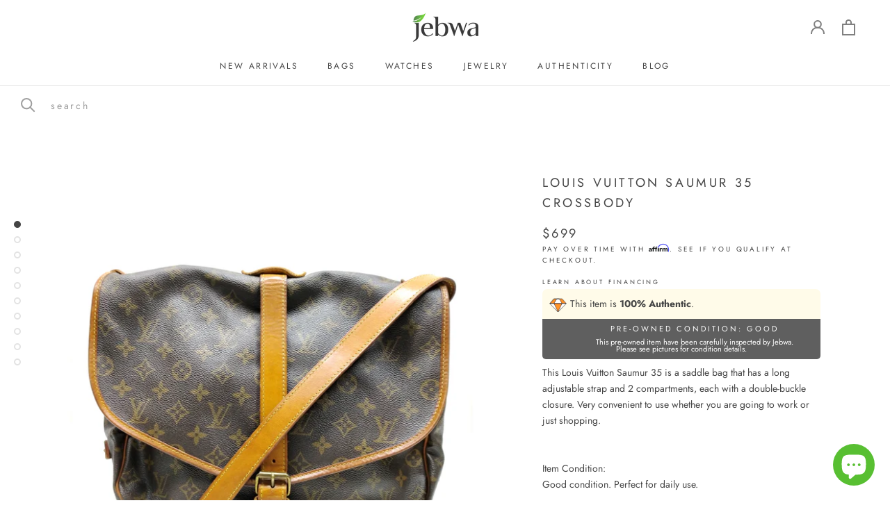

--- FILE ---
content_type: text/html; charset=utf-8
request_url: https://jebwa.com/products/louis-vuitton-saumur-35-crossbody-21
body_size: 37420
content:















<!doctype html>

<html class="no-js" lang="en">
  <head>
 <!-- secomapp-json-ld -->

<!-- smart-seo-json-ld-store -->
<script type="application/ld+json">
{
   "@context": "http://schema.org",
   "@type": "WebSite",
   "url": "https://jebwa.com/",
   "potentialAction": {
     "@type": "SearchAction",
     "target": "https://jebwa.com/search?q={search_term_string}",
     "query-input": "required name=search_term_string"
   }
}
</script>
<script type="application/ld+json">
{
	"@context": "http://schema.org",
	"@type": "Organization",
	"url": "http://jebwa.com"}
</script>
<!-- End - smart-seo-json-ld-store -->



<!-- secomapp-json-ld-Breadcrumb -->
<script type="application/ld+json">
    {
        "@context": "http://schema.org",
        "@type": "BreadcrumbList",
        "itemListElement": [{
            "@type": "ListItem",
            "position": 1,
            "item": {
                "@type": "Website",
                "@id": "https://jebwa.com",
                "name": "Jebwa"
            }
        }]

 }
</script><!-- secomapp-json-ld-product -->
<script type="application/ld+json">
    {
        "@context": "http://schema.org/",
        "@type": "Product",
        "url": "https://jebwa.com/products/louis-vuitton-saumur-35-crossbody-21",
        "name": "Louis Vuitton Saumur 35 Crossbody",
        "image": "https://jebwa.com/cdn/shop/products/1_96cfa98b-ab17-46ce-b14d-5f5e0b2d234d.jpg?v=1623205918",
        "description": "Louis Vuitton Saumur 35 Crossbody",
        "brand": {
            "name": "Louis Vuitton"
        },
        "sku": "18999L32",
        "weight": "2.0lb",
        "offers" : [
            {
                "@type" : "Offer" ,
                "priceCurrency" : "USD" ,
                "price" : "699.00" ,
                "priceValidUntil": "2026-04-21",
                "availability" : "http://schema.org/OutOfStock" ,
                "itemCondition": "http://schema.org/NewCondition",
                "sku": "18999L32",
                "url" : "https://jebwa.com/products/louis-vuitton-saumur-35-crossbody-21?variant=39348786790502",
                "seller" : {
                    "@type" : "Organization",
                    "name" : "Jebwa"
                }
            }
        ]
    }
</script> 

 <link rel="canonical" href="https://jebwa.com/products/louis-vuitton-saumur-35-crossbody-21" /> 
    
<meta name="description" content="This Louis Vuitton Saumur 35 is a saddle bag that has a long adjustable strap and 2 compartments, each with a double-buckle closure. Very convenient to use whether you are going to work or just sho..."> 
    
<title>Louis Vuitton Saumur 35 Crossbody</title> 

    <!-- BEGIN PRIVY ASYNCHRONOUS WIDGET CODE -->

    <!-- END PRIVY ASYNCHRONOUS WIDGET CODE -->
    
      <!-- Global site tag (gtag.js) - Google Analytics -->
<script async src="https://www.googletagmanager.com/gtag/js?id=UA-142502601-1"></script>
<script>
  window.dataLayer = window.dataLayer || [];
  function gtag(){dataLayer.push(arguments);}
  gtag('js', new Date());

  gtag('config', 'UA-142502601-1');
      
   </script>
    
    <!-- Global site tag (gtag.js) - Google Ads: 656567586 -->
<script async src="https://www.googletagmanager.com/gtag/js?id=AW-656567586"></script>
<script>
  window.dataLayer = window.dataLayer || [];
  function gtag(){dataLayer.push(arguments);}
  gtag('js', new Date());

  gtag('config', 'AW-656567586');
 </script>
    
<script>
  gtag('event', 'page_view', {
    'send_to': 'AW-656567586’,
    
    'items': [{'id': 'shopify_US_6588707143782_39348786790502',
    'google_business_vertical': 'retail'
     
  }] 
  });
  
</script>

    
    <meta charset="utf-8"> 
    <meta http-equiv="X-UA-Compatible" content="IE=edge,chrome=1">
    <meta name="viewport" content="width=device-width, initial-scale=1.0, height=device-height, minimum-scale=1.0, user-scalable=0">
    <meta name="theme-color" content="">
    <meta property="product:condition" content="used">
    <meta name="p:domain_verify" content="83834ee89b9f2cf813c2be3833792b70"/><link rel="canonical" href="https://jebwa.com/products/louis-vuitton-saumur-35-crossbody-21"><link rel="shortcut icon" href="//jebwa.com/cdn/shop/files/logo-single-black_32x32.jpg?v=1613574440" type="image/png"><meta property="og:type" content="product">
  <meta property="og:title" content="Louis Vuitton Saumur 35 Crossbody"><meta property="og:image" content="http://jebwa.com/cdn/shop/products/1_96cfa98b-ab17-46ce-b14d-5f5e0b2d234d_grande.jpg?v=1623205918">
    <meta property="og:image:secure_url" content="https://jebwa.com/cdn/shop/products/1_96cfa98b-ab17-46ce-b14d-5f5e0b2d234d_grande.jpg?v=1623205918"><meta property="og:image" content="http://jebwa.com/cdn/shop/products/model_8735b122-00c7-4c8a-9fc2-ff556f0f8fcd_grande.jpeg?v=1623205920">
    <meta property="og:image:secure_url" content="https://jebwa.com/cdn/shop/products/model_8735b122-00c7-4c8a-9fc2-ff556f0f8fcd_grande.jpeg?v=1623205920"><meta property="og:image" content="http://jebwa.com/cdn/shop/products/2_e3a9135b-7822-45a8-9dc0-fdfa94ab253f_grande.jpg?v=1623205921">
    <meta property="og:image:secure_url" content="https://jebwa.com/cdn/shop/products/2_e3a9135b-7822-45a8-9dc0-fdfa94ab253f_grande.jpg?v=1623205921"><meta property="product:price:amount" content="699.00">
  <meta property="product:price:currency" content="USD"><meta property="og:description" content="This Louis Vuitton Saumur 35 is a saddle bag that has a long adjustable strap and 2 compartments, each with a double-buckle closure. Very convenient to use whether you are going to work or just shopping. Item Condition: Good condition. Perfect for daily use. Exterior: Some rubs, wrinkle, and stains on the surface. Some rubs and stains on the leather parts and strap. Two rivets replaced by non Vuitton&#39;s original ones. Interior: Some rubs and stains on the lining. No bad odor. Please see pictures for more details. - Size: W:13.7&quot; x H:10.2&quot; x D:9.44&quot; - Handle/Shoulder Drop: ~22.0&quot; - Material: Monogram - Made in France"><meta property="og:url" content="https://jebwa.com/products/louis-vuitton-saumur-35-crossbody-21">
<meta property="og:site_name" content="Jebwa"><meta name="twitter:card" content="summary"><meta name="twitter:title" content="Louis Vuitton Saumur 35 Crossbody">
  <meta name="twitter:description" content="This Louis Vuitton Saumur 35 is a saddle bag that has a long adjustable strap and 2 compartments, each with a double-buckle closure. Very convenient to use whether you are going to work or just shopping.Item Condition:Good condition. Perfect for daily use. Exterior: Some rubs, wrinkle, and stains on the surface. Some rubs and stains on the leather parts and strap. Two rivets replaced by non Vuitton&#39;s original ones. Interior: Some rubs and stains on the lining. No bad odor. Please see pictures for more details.- Size: W:13.7&quot; x H:10.2&quot; x D:9.44&quot;- Handle/Shoulder Drop: ~22.0&quot;- Material: Monogram- Made in France">
  <meta name="twitter:image" content="https://jebwa.com/cdn/shop/products/1_96cfa98b-ab17-46ce-b14d-5f5e0b2d234d_600x600_crop_center.jpg?v=1623205918">

    <link href="//jebwa.com/cdn/shop/t/17/assets/v5.globo.filter.css?v=154073008498657140261742983474" rel="stylesheet" type="text/css" media="all" /><script>window.moneyFormat = "${{amount}}";
  window.GloboMoneyFormat = "${{amount}}";
  window.shopCurrency = "USD";
  window.assetsUrl = '//jebwa.com/cdn/shop/t/17/assets/';
  window.filesUrl = '//jebwa.com/cdn/shop/files/';
  var page_id = 0;
  var GloboFilterConfig = {
    api: {
      filterUrl: "https://filter-v5.globosoftware.net/filter",
      searchUrl: "https://filter-v5.globosoftware.net/search",
    },
    shop: {
      name: "Jebwa",
      url: "https://jebwa.com",
      domain: "jebwa.myshopify.com",
      locale: "en",
      is_multicurrency: false,
      currency: "USD",
      current_currency: "USD",
      product_image: {width: 500, height: 500},
      no_image_url: "https://cdn.shopify.com/s/images/themes/product-1.png",
      themeStoreId: 855,
      swatches: [],
      translation: null,
      redirects: null,
      images: ["password.jpg","product_detail_trustbadge.png"]    },
    filter: {
      id: {"default":0}[page_id] || {"default":0}['default'] || 0,
      layout: 1,
      showCount: 1,
      isLoadMore: 1    },
    collection: {
      id: 0,
      handle: '',
      sort: null,
      tags: null,
      vendor: "",
      type: "",
      term: "",
      limit: 12,
      products_count: 0
    },
    customer: false,
    selector: {
      sortBy: '.collection-sorting',
      pagination: '.pagination:first, .paginate:first, .pagination-custom:first, #pagination:first',
      products: '.grid.grid-collage'
    }
  };
</script>
<script id="gspfFilterTree"   type="template/html">
<span onclick="globofilter.toggleCanvas()" class="gf-close-canvas"></span>
<div class="gf-filter-contents">
  {% if has_filter %}
  <div class="gf-selection-wrapper">
    <div class="gf-block-title">
      <h3><span translatable>Filter By</span></h3>
      <a translatable href="javascript:;" onclick="clearAllFilter()" class="gf-refine-toggle">Clear All</a>
    </div>
    <div class="gf-block-content globo-selected-items">
      {% for filter in filters %}
        {% if filter.is_selected %}
          {% if filter.style == 'Slider' %}
            <div class="selected-item gf-option-label">
              <a href="javascript:;" onclick="removeFilter({{filter.id}})">
                <span translatable class="selected-item">
                  {{filter.label}}                  <strong>
                    {% if filter.attribute == 'Price' %}
                      <span class="money">{{filter.values.min | times: 100 | money}}</span> - <span class="money">{{filter.values.max | times: 100 | money}}</span>
                    {% else %}
                      {{filter.values.min}} % - {{filter.values.max}} %
                    {% endif %}
                  </strong>
                </span>
                <span class="gf-clear"></span>
              </a>
            </div>
          {% else %}
            {% for value in filter.values %}
              {% if value.selected %}
                <div class="selected-item gf-option-label">
                  <a href="javascript:;" onclick="removeFilterValue({{filter.id}},'{{value.value | replace:"'", "\'" | escape_once}}')">
                    <span class="selected-item"><span translatable>{{filter.label}}</span><strong{% unless filter.attribute == 'Vendor' %} translatable{% endunless %}>{{value.label}}</strong></span><span class="gf-clear"></span>
                  </a>
                </div>
              {% endif %}
            {% endfor %}
          {% endif %}
        {% endif %}
      {% endfor %}
    </div>
  </div>
  {% endif %}
  {% if filters %}
    {% for filter in filters %}
    <div data-filter-type="{{filter.attribute | replace: 'option:', ''}}" data-filter-id="{{filter.id}}" class="gf-option-block {{filter.class}}{% if filter.is_collapse %} is-collapsed{% endif %}">
      <div class="gf-block-title">
        <h3><span translatable>{{filter.label}}</span></h3>
        {% if filter.help %}
        <span class="gf-tooltip-trigger" aria-hidden="true">?</span>
        <div class="gf-tooltip"><div class="gf-tooltip-content" translatable>{{filter.help | newline_to_br}}</div></div>
        {% endif %}
        {% if filter.is_selected %}
        <a translatable href="javascript:;" class="gf-clear" onclick="removeFilter({{filter.id}})">Clear</a>
        {% endif %}
      </div>
      <div class="gf-block-content">
        {% if filter.searchable and filter.style != 'Slider' %}<input type="text" value="" onkeyup="GloboFilter.searchValues(this);" class="gf-search">{% endif %}
        {% assign values_count = filter.values | size %}
        <div class="gf-scroll {% if filter.style != 'Slider' and values_count > 10 %}gf-block-scroll{% endif %}">
          {% if filter.style == 'Slider' %}
          <div class="gf-range-inputs">
            <input class="gf-range-min" id="min-{{filter.id}}" value="{{filter.values.min}}" type="text">
            <span class="gf-range-split"> - </span>
            <input class="gf-range-max" id="max-{{filter.id}}" value="{{filter.values.max}}" type="text">
            <input class="gf-inputs" value="{{filter.values.min}}:{{filter.values.max}}" id="ranger-{{filter.id}}" name="filter[{{filter.id}}][]" type="hidden">
          </div>
          <div class="gf-range-slider" data-min="{{filter.ranges.min}}" data-max="{{filter.ranges.max}}" data-id="{{filter.id}}" data-attribute="{{filter.id}}" id="slider-{{filter.id}}"></div>
          {% else %}
          <ul class="gf-option-box">
            {% if filter.attribute == 'Collection' %}
              {% assign collection_id = 0 %}
              {% if filter.tree %}
                {% for node in filter.tree %}
                  <li>
                    <div>
                    {% if filter.style == 'Checkbox' %}
                      <a translatable{% if node.selected or node.value == collection_id %} class="checked"{% endif %} onclick="toggleCheckboxFilter({{filter.id}},'{{node.value}}')" href="javascript:;" title="{{node.label | escape_once}}">{{node.label}} ({{node.count}})</a>
                    {% elsif filter.style == 'Radio' %}
                      <a translatable{% if node.selected or node.value == collection_id %} class="checked"{% endif %} onclick="toggleRadioFilter({{filter.id}},'{{node.value}}')" href="javascript:;" title="{{node.label | escape_once}}">{{node.label}} ({{node.count}})</a>
                    {% endif %}
                    {% if node.children %}<span></span>{% endif %}
                    </div>
                    {% if node.children %}
                    <ul>
                      {% for child in node.children %}
                        <li>
                          <div>
                          {% if filter.style == 'Checkbox' %}
                            <a translatable{% if child.selected or child.value == collection_id %} class="checked"{% endif %} onclick="toggleCheckboxFilter({{filter.id}},'{{child.value | replace:"'", "\'" | escape_once}}')" href="javascript:;" title="{{child.label | escape_once}}">{{child.label}} ({{child.count}})</a>
                          {% elsif filter.style == 'Radio' %}
                            <a translatable{% if child.selected or child.value == collection_id %} class="checked"{% endif %} onclick="toggleRadioFilter({{filter.id}},'{{child.value | replace:"'", "\'" | escape_once}}')" href="javascript:;" title="{{child.label | escape_once}}">{{child.label}} ({{child.count}})</a>
                          {% endif %}
                          {% if child.children %}<span></span>{% endif %}
                          </div>
                          {% if child.children %}
                            <ul>
                              {% for child2 in child.children %}
                                <li>
                                  {% if filter.style == 'Checkbox' %}
                                    <a translatable{% if child2.selected or child2.value == collection_id %} class="checked"{% endif %} onclick="toggleCheckboxFilter({{filter.id}},'{{child2.value | replace:"'", "\'" | escape_once}}')" href="javascript:;" title="{{child2.label | escape_once}}">{{child2.label}} ({{child2.count}})</a>
                                  {% elsif filter.style == 'Radio' %}
                                    <a translatable{% if child2.selected or child2.value == collection_id %} class="checked"{% endif %} onclick="toggleRadioFilter({{filter.id}},'{{child2.value | replace:"'", "\'" | escape_once}}')" href="javascript:;" title="{{child2.label | escape_once}}">{{child2.label}} ({{child2.count}})</a>
                                  {% endif %}
                                </li>
                              {% endfor %}
                            </ul>
                          {% endif %}
                        </li>
                      {% endfor %}
                    </ul>
                    {% endif %}
                  </li>
                {% endfor %}
              {% else %}
                {% for value in filter.values %}
                <li>
                  <div>
                  {% if filter.style == 'Checkbox' %}
                    <a translatable{% if value.selected or value.value == collection_id %} class="checked"{% endif %} onclick="toggleCheckboxFilter({{filter.id}},'{{value.value | replace:"'", "\'" | escape_once}}')" href="javascript:;" title="{{value.label | escape_once}}">{{value.label}} ({{value.count}})</a>
                  {% elsif filter.style == 'Radio' %}
                    <a translatable{% if value.selected or value.value == collection_id %} class="checked"{% endif %} onclick="toggleRadioFilter({{filter.id}},'{{value.value | replace:"'", "\'" | escape_once}}')" href="javascript:;" title="{{value.label | escape_once}}">{{value.label}} ({{value.count}})</a>
                  {% endif %}
                  </div>
                </li>
                {% endfor %}
              {% endif %}
            {% else %}
              {% for value in filter.values %}
                {% if filter.style == 'Checkbox' %}
                  <li><a{% unless filter.attribute == 'Vendor' %} translatable{% endunless %}{% if value.selected %} class="checked"{% endif %} onclick="toggleCheckboxFilter({{filter.id}},'{{value.value | replace:"'", "\'" | escape_once}}')" href="javascript:;" title="{{value.label | escape_once}}">{{value.label}} ({{value.count}})</a></li>
                {% elsif filter.style == 'Radio' %}
                  <li><a{% unless filter.attribute == 'Vendor' %} translatable{% endunless %}{% if value.selected %} class="checked"{% endif %} onclick="toggleRadioFilter({{filter.id}},'{{value.value | replace:"'", "\'" | escape_once}}')" href="javascript:;" title="{{value.label | escape_once}}">{{value.label}} ({{value.count}})</a></li>
                {% elsif filter.style contains 'Swatch' %}
                  {% assign attribute = filter.attribute | replace: 'option:', '' | downcase %}
                  {% assign value_handle = value.value | downcase %}
                  <li>
                    <a translatable{% if value.selected %} class="checked"{% endif %} onclick="toggleCheckboxFilter({{filter.id}},'{{value.value | replace:"'", "\'" | escape_once}}')" href="javascript:;" title="{{value.label | escape_once}}">
                      {% if swatches[attribute] and swatches[attribute][value_handle] %}
                        {% if swatches[attribute][value_handle].mode == 1 %}
                          <span class="gf-option-one-color" style="background-color:{{ swatches[attribute][value_handle].color_1 }}"></span>{% if filter.style contains 'Swatch - Text' %} {{value.label}}{% endif %}
                        {% elsif swatches[attribute][value_handle].mode == 2 %}
                          <span class="gf-option-two-color" style="background-color:{{ swatches[attribute][value_handle].color_1 }}"><span class="bottom-color" style="border-bottom-color:{{ swatches[attribute][value_handle].color_2 }}"></span></span>{% if filter.style contains 'Swatch - Text' %} {{value.label}}{% endif %}
                        {% elsif swatches[attribute][value_handle].mode == 3 %}
                          <span class="gf-swatch-image" style="background-color: {{ value.value | replace:"'", "\'" | escape_once }}; background-image: url('{{ swatches[attribute][value_handle].image }}')"></span>{% if filter.style contains 'Swatch - Text' %} {{value.label}}{% endif %}
                        {% endif %}
                      {% else %}
                        {% assign value_handle = value.value | handle %}
                        {% assign value_jpg    = value_handle | append: '.jpg' %}
                        {% assign value_png    = value_handle | append: '.png' %}
                        {% assign value_jpeg   = value_handle | append: '.jpeg' %}
                        <span class="gf-swatch-image" style="background-color: {{ value.value | replace:"'", "\'" | escape_once }};
                          {% if images contains value_jpg %}
                          background-image: url('{{ value_jpg | asset_img_url: '50x' | prepend: 'https:' }}')
                          {% elsif images contains value_png %}
                          background-image: url('{{ value_png | asset_img_url: '50x' | prepend: 'https:' }}')
                          {% elsif images contains value_jpeg %}
                          background-image: url('{{ value_jpeg | asset_img_url: '50x' | prepend: 'https:' }}')
                          {% endif %}
                          "></span>{% if filter.style contains 'Swatch - Text' %} {{value.label}}{% endif %}
                      {% endif %}
                    </a>
                  </li>
                {% endif %}
              {% endfor %}
            {% endif %}
          </ul>
          {% endif %}
        </div>
      </div>
    </div>
    {% endfor %}
  {% endif %}
</div>

</script>
<script id="gspfFilterSort"   type="template/html">
<div class="gf-sort-wrap">
  <h3 href="javascript:void(0)" class="gf-refine-toggle-mobile" tabindex="0" aria-label="Filter By">
    <span onclick="globofilter.toggleCanvas()"><i class="fa fa-tasks" aria-hidden="true"></i> Filter By</span>
    <a onclick="clearAllFilter()" href="javascript:;" class="gf-refine-toggle visible-xs">Clear All</a>
  </h3>
    <div class="sort-by">
    <label for="changeSortBy" class="sort-by-toggle" role="button" tabindex="0" aria-expanded="false">Sort By</label>
    <select id="changeSortBy" class="sortby-select" onchange="changeSortBy(this.value); return false;">
            <option value="best-selling">Best Selling</option>                  <option value="title-ascending">Alphabetically, A-Z</option>      <option value="title-descending">Alphabetically, Z-A</option>      <option value="price-ascending">Price, low to high</option>      <option value="price-descending">Price, high to low</option>      <option value="created-descending">Date, new to old</option>      <option value="created-ascending">Date, old to new</option>      <option value="sale-descending">% Sale off</option>    </select>
  </div>
          <div class="sort-by limit-by">
    <label for="setLimit" class="sort-by-toggle" role="button" tabindex="0" aria-expanded="false">Show</label>
    <select id="setLimit" class="sortby-select" onchange="setLimit(this.value); return false;">
      <option selected value="12">12</option><option  value="24">24</option><option  value="48">48</option>    </select>
  </div>
    </div>

</script>
<script id="gspfProduct"      type="template/html">
  {% assign root_url = "" %}
  {% assign currencyFormat = "${{amount}}" %}
  {% assign swatch_options = '' | downcase | replace: ', ', ',' | split: ","  %}
  {% assign image_options  = '' | downcase | replace: ', ', ',' | split: ","  %}
  {% assign text_options   = '' | downcase | replace: ', ', ',' | split: ","  %}
  {% assign show_selected_variant_info = false %}

  {% assign image_size     = '500x500' %}
  {% assign images_count   = product.images | size %}
  {% assign variants_count = product.variants | size %}
  {% assign options_count  = product.options | size %}

  {% assign no_image = 'https://cdn.shopify.com/s/images/themes/product-1.png' %}

  {% assign featured_image            = product.featured_image %}
  {% assign product_price             = product.price %}
  {% assign product_compare_at_price  = product.compare_at_price %}
  {% assign second_image_index        = 2 %}
  {% assign selected_or_first_available_variant = product.selected_or_first_available_variant %}

  {% if show_selected_variant_info and product.selected_variant %}
    {% assign selected_or_first_available_variant = product.selected_variant %}
    {% assign product_price             = selected_or_first_available_variant.price %}
    {% assign product_compare_at_price  = selected_or_first_available_variant.compare_at_price %}
    {% if selected_or_first_available_variant.image %}
      {% assign featured_image  = selected_or_first_available_variant.image %}
    {% endif %}
    {% for image in product.images %}
      {% if image.id == featured_image.id %}
        {% if forloop.index == images_count %}
          {% assign second_image_index = 1 %}
        {% else %}
          {% assign second_image_index = forloop.index | plus: 1 %}
        {% endif %}
      {% endif %}
    {% endfor %}
  {% endif %}

            <div class="spf-col-xl-4 spf-col-lg-4 spf-col-md-6 spf-col-sm-6 spf-col-6">
        <div class="spf-product-card spf-product-card__template-4{% unless product.available %} spf-soldout{% endunless %}">
          <div class="spf-product-card__inner">
            {% unless product.available %}
                        <span translatable class="spf-product__label spf-product__label-soldout">Sold out</span>
                                    {% elsif product_compare_at_price > product_price %}
            <span translatable class="spf-product__label spf-product__label-sale">
                            -{{ product_compare_at_price | minus: product_price | times: 100.0 | divided_by: product_compare_at_price | round }}%                          </span>
                        {% endunless %}
            <a class="spf-product-card__image-wrapper{% if images_count > 1 %} hover-effect{% endif %}" href="{{root_url}}{{product.url}}" style="padding-top:100%; padding-top:100%;">
              {% if images_count > 0 %}
              {% for image in product.images %}
              <img
                data-variants="{{image.variant_ids | join: ','}}"
                class="gflazyload spf-product-card__image spf-product-card__image-{% if featured_image.id == image.id %}main{% elsif forloop.index == second_image_index %}secondary{% else %}hidden{% endif %}"
                srcset="[data-uri]"
                src="{{image.src | img_url: image_size}}"
                data-src="{{image.src | img_lazyload_url}}"
                data-sizes="auto"
                data-aspectratio="{{image.aspect_ratio}}"
                data-parent-fit="contain"
                alt="{{image.alt | escape}}"
                />
              {% endfor %}
              {% else %}
              <img data-variants="" class="spf-product-card__image spf-product-card__image-main" src="{{no_image}}" alt="{{product.title | escape}}">
              {% endif %}
            </a>
                        <form class="spf-product__form" action="/cart/add" method="post">
              <select name="id" class="spf-product__variants">
                {% for variant in product.variants %}
                <option data-option1="{{variant.option1 | escape}}" data-option2="{{variant.option2 | escape}}" data-option3="{{variant.option3 | escape}}" data-price="{{variant.price}}" data-compare_at_price="{{variant.compare_at_price}}" data-available="{{variant.available}}" data-image="{% if variant.image.src %}{{variant.image.src | img_url: image_size }}{% endif %}" {% if variant.id == selected_or_first_available_variant.id %} selected="selected" {% endif %} value="{{ variant.id }}">{{ variant.title }}</option>
                {% endfor %}
              </select>
                              <a title="Quick view" href="javascript:;" onclick="globofilter.quickView('{{root_url}}{{product.url}}')" class="open-quick-view"><svg width="15" height="15" viewBox="0 0 1792 1792" xmlns="http://www.w3.org/2000/svg"><path fill="#2d2d2d" d="M1664 960q-152-236-381-353 61 104 61 225 0 185-131.5 316.5t-316.5 131.5-316.5-131.5-131.5-316.5q0-121 61-225-229 117-381 353 133 205 333.5 326.5t434.5 121.5 434.5-121.5 333.5-326.5zm-720-384q0-20-14-34t-34-14q-125 0-214.5 89.5t-89.5 214.5q0 20 14 34t34 14 34-14 14-34q0-86 61-147t147-61q20 0 34-14t14-34zm848 384q0 34-20 69-140 230-376.5 368.5t-499.5 138.5-499.5-139-376.5-368q-20-35-20-69t20-69q140-229 376.5-368t499.5-139 499.5 139 376.5 368q20 35 20 69z"/></svg></a>
                                            <button translatable {% unless product.available %}disabled{% endunless %} type="submit" class="spf-product__form-btn-addtocart"><svg width="15" height="15" viewBox="0 0 1792 1792" xmlns="http://www.w3.org/2000/svg"><path d="M1757 1408l35 313q3 28-16 50-19 21-48 21h-1664q-29 0-48-21-19-22-16-50l35-313h1722zm-93-839l86 775h-1708l86-775q3-24 21-40.5t43-16.5h256v128q0 53 37.5 90.5t90.5 37.5 90.5-37.5 37.5-90.5v-128h384v128q0 53 37.5 90.5t90.5 37.5 90.5-37.5 37.5-90.5v-128h256q25 0 43 16.5t21 40.5zm-384-185v256q0 26-19 45t-45 19-45-19-19-45v-256q0-106-75-181t-181-75-181 75-75 181v256q0 26-19 45t-45 19-45-19-19-45v-256q0-159 112.5-271.5t271.5-112.5 271.5 112.5 112.5 271.5z"/></svg></button>
                          </form>
                      </div>

          <div class="spf-product__info">
            <div class="h4 spf-product-card__title"><a translatable href="{{root_url}}{{product.url}}">{{product.title}}</a></div>
                        {% if product.vendor %}<div class="spf-product-card__vendor"><a href="/collections/vendors?q={{product.vendor | url_encode}}">{{product.vendor}}</a></div>{% endif %}
                                                <div class="spf-product-card__price-wrapper">
              {% if product_compare_at_price > product_price %}
              <span class="spf-product-card__oldprice{% unless currencyFormat contains 'money' %} money{% endunless %}">{{ product_compare_at_price | money }}</span>
              <span class="spf-product-card__saleprice{% unless currencyFormat contains 'money' %} money{% endunless %}">{{ product_price | money }}</span>
              {% else %}
              <span class="spf-product-card__price{% unless currencyFormat contains 'money' %} money{% endunless %}">{{ product_price | money }}</span>
              {% endif %}
            </div>
                                      {% for option in product.options %}
              {% assign option_index = 'option' | append: forloop.index %}
              {% assign option_index_number = forloop.index %}
              {% assign option_name  = option.name | downcase %}
              {% if swatch_options contains option_name or text_options contains option_name or image_options contains option_name %}
              <div class="spf-product__swatchs round">
                {% for value in option.values %}
                  {% assign available = false %}
                  {% assign swatch_image = false %}
                  {% for variant in product.variants %}
                    {% if variant[option_index] == value %}
                      {% if swatch_image == false and variant.image %}
                        {% assign swatch_image = variant.image.src %}
                      {% endif %}
                      {% if variant.available %}
                        {% assign available = true %}
                      {% endif %}
                    {% endif %}
                  {% endfor %}
                  {% assign option_value  = value | downcase %}
                  <span data-option="{{option_index_number}}" class="spf-product__swatch{% if selected_or_first_available_variant[option_index] == value %} is-selected{% endif %}" title="{{value | escape}}">
                    <span translatable class="spf-product__swatch-inner">
                      {% if image_options contains option_name and swatch_image %}
                        <span class="spf-product__swatch-image" style="background-image: url('{{ swatch_image | img_url: '24x' }}')"></span>
                      {% elsif swatch_options contains option_name %}
                        {% if swatches[option_name] and swatches[option_name][option_value] %}
                          {% if swatches[option_name][option_value].mode == 1 %}
                            <span class="spf-product__swatch-color" style="background-color: {{ swatches[option_name][option_value].color_1 }}"></span>
                          {% elsif swatches[option_name][option_value].mode == 2 %}
                            <span class="spf-product__swatch-color" style="background-color: {{ swatches[option_name][option_value].color_1 }}"></span>
                            <span class="spf-product__swatch-color" style="border-right-color: {{ swatches[option_name][option_value].color_2 }}"></span>
                          {% elsif swatches[option_name][option_value].mode == 3 %}
                            <span class="spf-product__swatch-image" style="background-image: url('{{ swatches[option_name][option_value].image }}')"></span>
                          {% endif %}
                        {% elsif option_name contains 'colo' %}
                          {% assign value_handle = option_value | handle %}
                          {% assign value_jpg    = value_handle | append: '.jpg' %}
                          {% assign value_png    = value_handle | append: '.png' %}
                          {% assign value_jpeg   = value_handle | append: '.jpeg' %}
                          <span class="spf-product__swatch-image" style="background-color: {{ option_value | replace:"'", "\'" | escape_once }};{% if images contains value_jpg %}background-image: url('{{ value_jpg | asset_img_url: '50x' | prepend: 'https:' }}'){% elsif images contains value_png %}background-image: url('{{ value_png | asset_img_url: '50x' | prepend: 'https:' }}'){% elsif images contains value_jpeg %}background-image: url('{{ value_jpeg | asset_img_url: '50x' | prepend: 'https:' }}'){% endif %}"></span>
                        {% else %}
                          <span class="spf-product__swatch-text">{{value}}</span>
                        {% endif %}
                      {% else %}
                        <span class="spf-product__swatch-text">{{value}}</span>
                      {% endif %}
                    </span>
                  </span>
                {% endfor %}
              </div>
              {% endif %}
              {% endfor %}
                      </div>
        </div>
      </div>
      
</script>
<script id="gspfPagination"   type="template/html"><svg class="lds-spinner" width="60px" height="60px" xmlns="http://www.w3.org/2000/svg" xmlns:xlink="http://www.w3.org/1999/xlink" viewBox="0 0 100 100" preserveAspectRatio="xMidYMid" style="background: none;"><g transform="rotate(0 50 50)"><rect x="47" y="24" rx="9.4" ry="4.8" width="6" height="12" fill="#000"><animate attributeName="opacity" values="1;0" keyTimes="0;1" dur="1s" begin="-0.9166666666666666s" repeatCount="indefinite"></animate></rect></g><g transform="rotate(30 50 50)"><rect x="47" y="24" rx="9.4" ry="4.8" width="6" height="12" fill="#000"><animate attributeName="opacity" values="1;0" keyTimes="0;1" dur="1s" begin="-0.8333333333333334s" repeatCount="indefinite"></animate></rect></g><g transform="rotate(60 50 50)"><rect x="47" y="24" rx="9.4" ry="4.8" width="6" height="12" fill="#000"><animate attributeName="opacity" values="1;0" keyTimes="0;1" dur="1s" begin="-0.75s" repeatCount="indefinite"></animate></rect></g><g transform="rotate(90 50 50)"><rect x="47" y="24" rx="9.4" ry="4.8" width="6" height="12" fill="#000"><animate attributeName="opacity" values="1;0" keyTimes="0;1" dur="1s" begin="-0.6666666666666666s" repeatCount="indefinite"></animate></rect></g><g transform="rotate(120 50 50)"><rect x="47" y="24" rx="9.4" ry="4.8" width="6" height="12" fill="#000"><animate attributeName="opacity" values="1;0" keyTimes="0;1" dur="1s" begin="-0.5833333333333334s" repeatCount="indefinite"></animate></rect></g><g transform="rotate(150 50 50)"><rect x="47" y="24" rx="9.4" ry="4.8" width="6" height="12" fill="#000"><animate attributeName="opacity" values="1;0" keyTimes="0;1" dur="1s" begin="-0.5s" repeatCount="indefinite"></animate></rect></g><g transform="rotate(180 50 50)"><rect x="47" y="24" rx="9.4" ry="4.8" width="6" height="12" fill="#000"><animate attributeName="opacity" values="1;0" keyTimes="0;1" dur="1s" begin="-0.4166666666666667s" repeatCount="indefinite"></animate></rect></g><g transform="rotate(210 50 50)"><rect x="47" y="24" rx="9.4" ry="4.8" width="6" height="12" fill="#000"><animate attributeName="opacity" values="1;0" keyTimes="0;1" dur="1s" begin="-0.3333333333333333s" repeatCount="indefinite"></animate></rect></g><g transform="rotate(240 50 50)"><rect x="47" y="24" rx="9.4" ry="4.8" width="6" height="12" fill="#000"><animate attributeName="opacity" values="1;0" keyTimes="0;1" dur="1s" begin="-0.25s" repeatCount="indefinite"></animate></rect></g><g transform="rotate(270 50 50)"><rect x="47" y="24" rx="9.4" ry="4.8" width="6" height="12" fill="#000"><animate attributeName="opacity" values="1;0" keyTimes="0;1" dur="1s" begin="-0.16666666666666666s" repeatCount="indefinite"></animate></rect></g><g transform="rotate(300 50 50)"><rect x="47" y="24" rx="9.4" ry="4.8" width="6" height="12" fill="#000"><animate attributeName="opacity" values="1;0" keyTimes="0;1" dur="1s" begin="-0.08333333333333333s" repeatCount="indefinite"></animate></rect></g><g transform="rotate(330 50 50)"><rect x="47" y="24" rx="9.4" ry="4.8" width="6" height="12" fill="#000"><animate attributeName="opacity" values="1;0" keyTimes="0;1" dur="1s" begin="0s" repeatCount="indefinite"></animate></rect></g></svg>
</script>
<script src="//jebwa.com/cdn/shop/t/17/assets/v5.globo.filter.lib.js?v=67766432730925075841742983474" type="text/javascript"></script>

  <script>window.performance && window.performance.mark && window.performance.mark('shopify.content_for_header.start');</script><meta name="google-site-verification" content="hW_HBlQyvo9XRv9DWTDG-pX6Z4Vu-264L61umu76EvE">
<meta name="facebook-domain-verification" content="3rxtqxfojd9wbhvwflmgfbybg9lbyn">
<meta id="shopify-digital-wallet" name="shopify-digital-wallet" content="/22757651/digital_wallets/dialog">
<meta name="shopify-checkout-api-token" content="4d6b81545bb1360786227ba3e5801a3a">
<meta id="in-context-paypal-metadata" data-shop-id="22757651" data-venmo-supported="true" data-environment="production" data-locale="en_US" data-paypal-v4="true" data-currency="USD">
<link rel="alternate" type="application/json+oembed" href="https://jebwa.com/products/louis-vuitton-saumur-35-crossbody-21.oembed">
<script async="async" src="/checkouts/internal/preloads.js?locale=en-US"></script>
<script id="shopify-features" type="application/json">{"accessToken":"4d6b81545bb1360786227ba3e5801a3a","betas":["rich-media-storefront-analytics"],"domain":"jebwa.com","predictiveSearch":true,"shopId":22757651,"locale":"en"}</script>
<script>var Shopify = Shopify || {};
Shopify.shop = "jebwa.myshopify.com";
Shopify.locale = "en";
Shopify.currency = {"active":"USD","rate":"1.0"};
Shopify.country = "US";
Shopify.theme = {"name":"[Boost] shopify\/main","id":134970835046,"schema_name":"Prestige","schema_version":"4.2.0","theme_store_id":null,"role":"main"};
Shopify.theme.handle = "null";
Shopify.theme.style = {"id":null,"handle":null};
Shopify.cdnHost = "jebwa.com/cdn";
Shopify.routes = Shopify.routes || {};
Shopify.routes.root = "/";</script>
<script type="module">!function(o){(o.Shopify=o.Shopify||{}).modules=!0}(window);</script>
<script>!function(o){function n(){var o=[];function n(){o.push(Array.prototype.slice.apply(arguments))}return n.q=o,n}var t=o.Shopify=o.Shopify||{};t.loadFeatures=n(),t.autoloadFeatures=n()}(window);</script>
<script id="shop-js-analytics" type="application/json">{"pageType":"product"}</script>
<script defer="defer" async type="module" src="//jebwa.com/cdn/shopifycloud/shop-js/modules/v2/client.init-shop-cart-sync_BT-GjEfc.en.esm.js"></script>
<script defer="defer" async type="module" src="//jebwa.com/cdn/shopifycloud/shop-js/modules/v2/chunk.common_D58fp_Oc.esm.js"></script>
<script defer="defer" async type="module" src="//jebwa.com/cdn/shopifycloud/shop-js/modules/v2/chunk.modal_xMitdFEc.esm.js"></script>
<script type="module">
  await import("//jebwa.com/cdn/shopifycloud/shop-js/modules/v2/client.init-shop-cart-sync_BT-GjEfc.en.esm.js");
await import("//jebwa.com/cdn/shopifycloud/shop-js/modules/v2/chunk.common_D58fp_Oc.esm.js");
await import("//jebwa.com/cdn/shopifycloud/shop-js/modules/v2/chunk.modal_xMitdFEc.esm.js");

  window.Shopify.SignInWithShop?.initShopCartSync?.({"fedCMEnabled":true,"windoidEnabled":true});

</script>
<script>(function() {
  var isLoaded = false;
  function asyncLoad() {
    if (isLoaded) return;
    isLoaded = true;
    var urls = ["\/\/shopify.privy.com\/widget.js?shop=jebwa.myshopify.com","https:\/\/js.smile.io\/v1\/smile-shopify.js?shop=jebwa.myshopify.com","https:\/\/cdn.shopify.com\/s\/files\/1\/2275\/7651\/t\/14\/assets\/affirmShopify.js?v=1740681993\u0026shop=jebwa.myshopify.com","https:\/\/cdn.getcarro.com\/script-tags\/all\/050820094100.js?shop=jebwa.myshopify.com","https:\/\/ecommplugins-scripts.trustpilot.com\/v2.1\/js\/header.min.js?settings=eyJrZXkiOiJ6UnBHYUc1eDFkSmJMSElGIn0=\u0026shop=jebwa.myshopify.com","https:\/\/ecommplugins-trustboxsettings.trustpilot.com\/jebwa.myshopify.com.js?settings=1600107760687\u0026shop=jebwa.myshopify.com","https:\/\/widget.trustpilot.com\/bootstrap\/v5\/tp.widget.sync.bootstrap.min.js?shop=jebwa.myshopify.com","https:\/\/static.klaviyo.com\/onsite\/js\/klaviyo.js?company_id=WsE2GP\u0026shop=jebwa.myshopify.com","https:\/\/static.klaviyo.com\/onsite\/js\/klaviyo.js?company_id=WsE2GP\u0026shop=jebwa.myshopify.com","https:\/\/na.shgcdn3.com\/pixel-collector.js?shop=jebwa.myshopify.com","https:\/\/clientcdn.pushengage.com\/shopify\/4022eca2-8918-4d18-bf53-41eaa74c4ee1.js?shop=jebwa.myshopify.com"];
    for (var i = 0; i < urls.length; i++) {
      var s = document.createElement('script');
      s.type = 'text/javascript';
      s.async = true;
      s.src = urls[i];
      var x = document.getElementsByTagName('script')[0];
      x.parentNode.insertBefore(s, x);
    }
  };
  if(window.attachEvent) {
    window.attachEvent('onload', asyncLoad);
  } else {
    window.addEventListener('load', asyncLoad, false);
  }
})();</script>
<script id="__st">var __st={"a":22757651,"offset":-28800,"reqid":"fd0cf268-bac6-4144-880e-deea15d35e60-1769039798","pageurl":"jebwa.com\/products\/louis-vuitton-saumur-35-crossbody-21","u":"d0f64253aa2c","p":"product","rtyp":"product","rid":6588707143782};</script>
<script>window.ShopifyPaypalV4VisibilityTracking = true;</script>
<script id="captcha-bootstrap">!function(){'use strict';const t='contact',e='account',n='new_comment',o=[[t,t],['blogs',n],['comments',n],[t,'customer']],c=[[e,'customer_login'],[e,'guest_login'],[e,'recover_customer_password'],[e,'create_customer']],r=t=>t.map((([t,e])=>`form[action*='/${t}']:not([data-nocaptcha='true']) input[name='form_type'][value='${e}']`)).join(','),a=t=>()=>t?[...document.querySelectorAll(t)].map((t=>t.form)):[];function s(){const t=[...o],e=r(t);return a(e)}const i='password',u='form_key',d=['recaptcha-v3-token','g-recaptcha-response','h-captcha-response',i],f=()=>{try{return window.sessionStorage}catch{return}},m='__shopify_v',_=t=>t.elements[u];function p(t,e,n=!1){try{const o=window.sessionStorage,c=JSON.parse(o.getItem(e)),{data:r}=function(t){const{data:e,action:n}=t;return t[m]||n?{data:e,action:n}:{data:t,action:n}}(c);for(const[e,n]of Object.entries(r))t.elements[e]&&(t.elements[e].value=n);n&&o.removeItem(e)}catch(o){console.error('form repopulation failed',{error:o})}}const l='form_type',E='cptcha';function T(t){t.dataset[E]=!0}const w=window,h=w.document,L='Shopify',v='ce_forms',y='captcha';let A=!1;((t,e)=>{const n=(g='f06e6c50-85a8-45c8-87d0-21a2b65856fe',I='https://cdn.shopify.com/shopifycloud/storefront-forms-hcaptcha/ce_storefront_forms_captcha_hcaptcha.v1.5.2.iife.js',D={infoText:'Protected by hCaptcha',privacyText:'Privacy',termsText:'Terms'},(t,e,n)=>{const o=w[L][v],c=o.bindForm;if(c)return c(t,g,e,D).then(n);var r;o.q.push([[t,g,e,D],n]),r=I,A||(h.body.append(Object.assign(h.createElement('script'),{id:'captcha-provider',async:!0,src:r})),A=!0)});var g,I,D;w[L]=w[L]||{},w[L][v]=w[L][v]||{},w[L][v].q=[],w[L][y]=w[L][y]||{},w[L][y].protect=function(t,e){n(t,void 0,e),T(t)},Object.freeze(w[L][y]),function(t,e,n,w,h,L){const[v,y,A,g]=function(t,e,n){const i=e?o:[],u=t?c:[],d=[...i,...u],f=r(d),m=r(i),_=r(d.filter((([t,e])=>n.includes(e))));return[a(f),a(m),a(_),s()]}(w,h,L),I=t=>{const e=t.target;return e instanceof HTMLFormElement?e:e&&e.form},D=t=>v().includes(t);t.addEventListener('submit',(t=>{const e=I(t);if(!e)return;const n=D(e)&&!e.dataset.hcaptchaBound&&!e.dataset.recaptchaBound,o=_(e),c=g().includes(e)&&(!o||!o.value);(n||c)&&t.preventDefault(),c&&!n&&(function(t){try{if(!f())return;!function(t){const e=f();if(!e)return;const n=_(t);if(!n)return;const o=n.value;o&&e.removeItem(o)}(t);const e=Array.from(Array(32),(()=>Math.random().toString(36)[2])).join('');!function(t,e){_(t)||t.append(Object.assign(document.createElement('input'),{type:'hidden',name:u})),t.elements[u].value=e}(t,e),function(t,e){const n=f();if(!n)return;const o=[...t.querySelectorAll(`input[type='${i}']`)].map((({name:t})=>t)),c=[...d,...o],r={};for(const[a,s]of new FormData(t).entries())c.includes(a)||(r[a]=s);n.setItem(e,JSON.stringify({[m]:1,action:t.action,data:r}))}(t,e)}catch(e){console.error('failed to persist form',e)}}(e),e.submit())}));const S=(t,e)=>{t&&!t.dataset[E]&&(n(t,e.some((e=>e===t))),T(t))};for(const o of['focusin','change'])t.addEventListener(o,(t=>{const e=I(t);D(e)&&S(e,y())}));const B=e.get('form_key'),M=e.get(l),P=B&&M;t.addEventListener('DOMContentLoaded',(()=>{const t=y();if(P)for(const e of t)e.elements[l].value===M&&p(e,B);[...new Set([...A(),...v().filter((t=>'true'===t.dataset.shopifyCaptcha))])].forEach((e=>S(e,t)))}))}(h,new URLSearchParams(w.location.search),n,t,e,['guest_login'])})(!0,!0)}();</script>
<script integrity="sha256-4kQ18oKyAcykRKYeNunJcIwy7WH5gtpwJnB7kiuLZ1E=" data-source-attribution="shopify.loadfeatures" defer="defer" src="//jebwa.com/cdn/shopifycloud/storefront/assets/storefront/load_feature-a0a9edcb.js" crossorigin="anonymous"></script>
<script data-source-attribution="shopify.dynamic_checkout.dynamic.init">var Shopify=Shopify||{};Shopify.PaymentButton=Shopify.PaymentButton||{isStorefrontPortableWallets:!0,init:function(){window.Shopify.PaymentButton.init=function(){};var t=document.createElement("script");t.src="https://jebwa.com/cdn/shopifycloud/portable-wallets/latest/portable-wallets.en.js",t.type="module",document.head.appendChild(t)}};
</script>
<script data-source-attribution="shopify.dynamic_checkout.buyer_consent">
  function portableWalletsHideBuyerConsent(e){var t=document.getElementById("shopify-buyer-consent"),n=document.getElementById("shopify-subscription-policy-button");t&&n&&(t.classList.add("hidden"),t.setAttribute("aria-hidden","true"),n.removeEventListener("click",e))}function portableWalletsShowBuyerConsent(e){var t=document.getElementById("shopify-buyer-consent"),n=document.getElementById("shopify-subscription-policy-button");t&&n&&(t.classList.remove("hidden"),t.removeAttribute("aria-hidden"),n.addEventListener("click",e))}window.Shopify?.PaymentButton&&(window.Shopify.PaymentButton.hideBuyerConsent=portableWalletsHideBuyerConsent,window.Shopify.PaymentButton.showBuyerConsent=portableWalletsShowBuyerConsent);
</script>
<script>
  function portableWalletsCleanup(e){e&&e.src&&console.error("Failed to load portable wallets script "+e.src);var t=document.querySelectorAll("shopify-accelerated-checkout .shopify-payment-button__skeleton, shopify-accelerated-checkout-cart .wallet-cart-button__skeleton"),e=document.getElementById("shopify-buyer-consent");for(let e=0;e<t.length;e++)t[e].remove();e&&e.remove()}function portableWalletsNotLoadedAsModule(e){e instanceof ErrorEvent&&"string"==typeof e.message&&e.message.includes("import.meta")&&"string"==typeof e.filename&&e.filename.includes("portable-wallets")&&(window.removeEventListener("error",portableWalletsNotLoadedAsModule),window.Shopify.PaymentButton.failedToLoad=e,"loading"===document.readyState?document.addEventListener("DOMContentLoaded",window.Shopify.PaymentButton.init):window.Shopify.PaymentButton.init())}window.addEventListener("error",portableWalletsNotLoadedAsModule);
</script>

<script type="module" src="https://jebwa.com/cdn/shopifycloud/portable-wallets/latest/portable-wallets.en.js" onError="portableWalletsCleanup(this)" crossorigin="anonymous"></script>
<script nomodule>
  document.addEventListener("DOMContentLoaded", portableWalletsCleanup);
</script>

<link id="shopify-accelerated-checkout-styles" rel="stylesheet" media="screen" href="https://jebwa.com/cdn/shopifycloud/portable-wallets/latest/accelerated-checkout-backwards-compat.css" crossorigin="anonymous">
<style id="shopify-accelerated-checkout-cart">
        #shopify-buyer-consent {
  margin-top: 1em;
  display: inline-block;
  width: 100%;
}

#shopify-buyer-consent.hidden {
  display: none;
}

#shopify-subscription-policy-button {
  background: none;
  border: none;
  padding: 0;
  text-decoration: underline;
  font-size: inherit;
  cursor: pointer;
}

#shopify-subscription-policy-button::before {
  box-shadow: none;
}

      </style>

<script>window.performance && window.performance.mark && window.performance.mark('shopify.content_for_header.end');</script>
  





  <script type="text/javascript">
    
      window.__shgMoneyFormat = window.__shgMoneyFormat || {"USD":{"currency":"USD","currency_symbol":"$","currency_symbol_location":"left","decimal_places":2,"decimal_separator":".","thousands_separator":","}};
    
    window.__shgCurrentCurrencyCode = window.__shgCurrentCurrencyCode || {
      currency: "USD",
      currency_symbol: "$",
      decimal_separator: ".",
      thousands_separator: ",",
      decimal_places: 2,
      currency_symbol_location: "left"
    };
  </script>




    <link rel="stylesheet" href="//jebwa.com/cdn/shop/t/17/assets/theme.scss.css?v=62804100342876128721759333024">

    <script>
      // This allows to expose several variables to the global scope, to be used in scripts
      window.theme = {
        template: "product",
        shopCurrency: "USD",
        moneyFormat: "${{amount}}",
        moneyWithCurrencyFormat: "${{amount}} USD",
        currencyConversionEnabled: false,
        currencyConversionMoneyFormat: "money_format",
        currencyConversionRoundAmounts: true,
        productImageSize: "short",
        searchMode: "product",
        showPageTransition: false,
        showElementStaggering: false,
        showImageZooming: false
      };

      window.languages = {
        cartAddNote: "Add Order Note",
        cartEditNote: "Edit Order Note",
        productImageLoadingError: "This image could not be loaded. Please try to reload the page.",
        productFormAddToCart: "Add to cart",
        productFormUnavailable: "Unavailable",
        productFormSoldOut: "Sold Out",
        shippingEstimatorOneResult: "1 option available:",
        shippingEstimatorMoreResults: "{{count}} options available:",
        shippingEstimatorNoResults: "No shipping could be found"
      };

      window.lazySizesConfig = {
        loadHidden: false,
        hFac: 0.5,
        expFactor: 2,
        ricTimeout: 150,
        lazyClass: 'Image--lazyLoad',
        loadingClass: 'Image--lazyLoading',
        loadedClass: 'Image--lazyLoaded'
      };

      document.documentElement.className = document.documentElement.className.replace('no-js', 'js');
      document.documentElement.style.setProperty('--window-height', window.innerHeight + 'px');

      // We do a quick detection of some features (we could use Modernizr but for so little...)
      (function() {
        document.documentElement.className += ((window.CSS && window.CSS.supports('(position: sticky) or (position: -webkit-sticky)')) ? ' supports-sticky' : ' no-supports-sticky');
        document.documentElement.className += (window.matchMedia('(-moz-touch-enabled: 1), (hover: none)')).matches ? ' no-supports-hover' : ' supports-hover';
      }());

      // This code is done to force reload the page when the back button is hit (which allows to fix stale data on cart, for instance)
      if (performance.navigation.type === 2) {
        location.reload(true);
      }
    </script>

    <script src="//jebwa.com/cdn/shop/t/17/assets/lazysizes.min.js?v=174358363404432586981742983474" async></script>

    
<script src="https://polyfill-fastly.net/v3/polyfill.min.js?unknown=polyfill&features=fetch,Element.prototype.closest,Element.prototype.remove,Element.prototype.classList,Array.prototype.includes,Array.prototype.fill,Object.assign,CustomEvent,IntersectionObserver,IntersectionObserverEntry" defer></script>
    <script src="//jebwa.com/cdn/shop/t/17/assets/libs.min.js?v=88466822118989791001742983474" defer></script>
    <script src="//jebwa.com/cdn/shop/t/17/assets/theme.min.js?v=5313478720399554551742983474" defer></script>
    <script src="//jebwa.com/cdn/shop/t/17/assets/custom.js?v=127284943610576717581742983474" defer></script>

    
  <script type="application/ld+json">
  {
    "@context": "http://schema.org",
    "@type": "Product",
    "offers": {
      "@type": "Offer",
      "availability":"https://schema.org/OutOfStock",
      "price": "699.00",
      "priceCurrency": "USD",
      "url": "https://jebwa.com/products/louis-vuitton-saumur-35-crossbody-21"
    },
    "brand": "Louis Vuitton",
    "name": "Louis Vuitton Saumur 35 Crossbody",
    "description": "This Louis Vuitton Saumur 35 is a saddle bag that has a long adjustable strap and 2 compartments, each with a double-buckle closure. Very convenient to use whether you are going to work or just shopping.Item Condition:Good condition. Perfect for daily use. Exterior: Some rubs, wrinkle, and stains on the surface. Some rubs and stains on the leather parts and strap. Two rivets replaced by non Vuitton's original ones. Interior: Some rubs and stains on the lining. No bad odor. Please see pictures for more details.- Size: W:13.7\" x H:10.2\" x D:9.44\"- Handle\/Shoulder Drop: ~22.0\"- Material: Monogram- Made in France",
    "category": "Handbags",
    "url": "https://jebwa.com/products/louis-vuitton-saumur-35-crossbody-21",
    "image": {
      "@type": "ImageObject",
      "url": "https://jebwa.com/cdn/shop/products/1_96cfa98b-ab17-46ce-b14d-5f5e0b2d234d_1024x1024.jpg?v=1623205918",
      "image": "https://jebwa.com/cdn/shop/products/1_96cfa98b-ab17-46ce-b14d-5f5e0b2d234d_1024x1024.jpg?v=1623205918",
      "name": "Louis Vuitton Saumur 35 Crossbody",
      "width": 1024,
      "height": 1024
    }
  }
  </script>


  
    <meta name="google-site-verification" content="hW_HBlQyvo9XRv9DWTDG-pX6Z4Vu-264L61umu76EvE" />
      

    </script>
    
    <script src="https://ajax.googleapis.com/ajax/libs/jquery/3.4.1/jquery.min.js"></script>
    <script src="//jebwa.com/cdn/shop/t/17/assets/ajaxinate-min.min.js?v=114631554501528077311742983474" type="text/javascript"></script>

  
  

<script type="text/javascript">
  
    window.SHG_CUSTOMER = null;
  
</script>








  <!--begin-boost-pfs-filter-css-->
    <link rel="preload stylesheet" href="//jebwa.com/cdn/shop/t/17/assets/boost-pfs-instant-search.scss.css?v=8713242412576245171742983474" as="style"><link href="//jebwa.com/cdn/shop/t/17/assets/boost-pfs-custom.scss.css?v=62390488653591455941742983931" rel="stylesheet" type="text/css" media="all" />
<style data-id="boost-pfs-style" type="text/css">
      .boost-pfs-filter-option-title-text {font-family: "DIN Neuzeit Grotesk",sans-serif;}

     .boost-pfs-filter-tree-v .boost-pfs-filter-option-title-text:before {}
      .boost-pfs-filter-tree-v .boost-pfs-filter-option.boost-pfs-filter-option-collapsed .boost-pfs-filter-option-title-text:before {}
      .boost-pfs-filter-tree-h .boost-pfs-filter-option-title-heading:before {
        border-right-color: ;
        border-bottom-color: ;
      }

      .boost-pfs-filter-option-content .boost-pfs-filter-option-item-list .boost-pfs-filter-option-item button,
      .boost-pfs-filter-option-content .boost-pfs-filter-option-item-list .boost-pfs-filter-option-item .boost-pfs-filter-button,
      .boost-pfs-filter-option-range-amount input,
      .boost-pfs-filter-tree-v .boost-pfs-filter-refine-by .boost-pfs-filter-refine-by-items .refine-by-item,
      .boost-pfs-filter-refine-by-wrapper-v .boost-pfs-filter-refine-by .boost-pfs-filter-refine-by-items .refine-by-item,
      .boost-pfs-filter-refine-by .boost-pfs-filter-option-title,
      .boost-pfs-filter-refine-by .boost-pfs-filter-refine-by-items .refine-by-item>a,
      .boost-pfs-filter-refine-by>span,
      .boost-pfs-filter-clear,
      .boost-pfs-filter-clear-all{}

      .boost-pfs-filter-option-multi-level-collections .boost-pfs-filter-option-multi-level-list .boost-pfs-filter-option-item .boost-pfs-filter-button-arrow .boost-pfs-arrow:before,
      .boost-pfs-filter-option-multi-level-tag .boost-pfs-filter-option-multi-level-list .boost-pfs-filter-option-item .boost-pfs-filter-button-arrow .boost-pfs-arrow:before {}

      .boost-pfs-filter-refine-by .boost-pfs-filter-refine-by-items .refine-by-item .boost-pfs-filter-clear:before,
      .boost-pfs-filter-refine-by .boost-pfs-filter-refine-by-items .refine-by-item .boost-pfs-filter-clear:after {
        background: ;
      }

      .boost-pfs-filter-tree-mobile-button button,
      .boost-pfs-filter-top-sorting-mobile button {background: rgba(255,255,255,1) !important;}
      .boost-pfs-filter-top-sorting-mobile button>span:after {}
    </style>
  <!--end-boost-pfs-filter-css-->


  <!-- Meta Pixel Code -->
  <script>
    !function(f,b,e,v,n,t,s)
    {if(f.fbq)return;n=f.fbq=function(){n.callMethod?
    n.callMethod.apply(n,arguments):n.queue.push(arguments)};
    if(!f._fbq)f._fbq=n;n.push=n;n.loaded=!0;n.version='2.0';
    n.queue=[];t=b.createElement(e);t.async=!0;
    t.src=v;s=b.getElementsByTagName(e)[0];
    s.parentNode.insertBefore(t,s)}(window, document,'script',
    'https://connect.facebook.net/en_US/fbevents.js');
    fbq('init', '337271754780055');
    fbq('track', 'PageView');
  </script>
  <noscript><img height="1" width="1" style="display:none"
    src="https://www.facebook.com/tr?id=337271754780055&ev=PageView&noscript=1"
  /></noscript>
  <!-- End Meta Pixel Code -->

   <!-- Google tag (gtag.js) -->
<script async src="https://www.googletagmanager.com/gtag/js?id=G-6XX3RRJKC6"></script>
<script>
  window.dataLayer = window.dataLayer || [];
  function gtag(){dataLayer.push(arguments);}
  gtag('js', new Date());

  gtag('config', 'G-6XX3RRJKC6');
</script>

    
<script src="https://cdn.shopify.com/extensions/019bdd7a-c110-7969-8f1c-937dfc03ea8a/smile-io-272/assets/smile-loader.js" type="text/javascript" defer="defer"></script>
<script src="https://cdn.shopify.com/extensions/e8878072-2f6b-4e89-8082-94b04320908d/inbox-1254/assets/inbox-chat-loader.js" type="text/javascript" defer="defer"></script>
<link href="https://monorail-edge.shopifysvc.com" rel="dns-prefetch">
<script>(function(){if ("sendBeacon" in navigator && "performance" in window) {try {var session_token_from_headers = performance.getEntriesByType('navigation')[0].serverTiming.find(x => x.name == '_s').description;} catch {var session_token_from_headers = undefined;}var session_cookie_matches = document.cookie.match(/_shopify_s=([^;]*)/);var session_token_from_cookie = session_cookie_matches && session_cookie_matches.length === 2 ? session_cookie_matches[1] : "";var session_token = session_token_from_headers || session_token_from_cookie || "";function handle_abandonment_event(e) {var entries = performance.getEntries().filter(function(entry) {return /monorail-edge.shopifysvc.com/.test(entry.name);});if (!window.abandonment_tracked && entries.length === 0) {window.abandonment_tracked = true;var currentMs = Date.now();var navigation_start = performance.timing.navigationStart;var payload = {shop_id: 22757651,url: window.location.href,navigation_start,duration: currentMs - navigation_start,session_token,page_type: "product"};window.navigator.sendBeacon("https://monorail-edge.shopifysvc.com/v1/produce", JSON.stringify({schema_id: "online_store_buyer_site_abandonment/1.1",payload: payload,metadata: {event_created_at_ms: currentMs,event_sent_at_ms: currentMs}}));}}window.addEventListener('pagehide', handle_abandonment_event);}}());</script>
<script id="web-pixels-manager-setup">(function e(e,d,r,n,o){if(void 0===o&&(o={}),!Boolean(null===(a=null===(i=window.Shopify)||void 0===i?void 0:i.analytics)||void 0===a?void 0:a.replayQueue)){var i,a;window.Shopify=window.Shopify||{};var t=window.Shopify;t.analytics=t.analytics||{};var s=t.analytics;s.replayQueue=[],s.publish=function(e,d,r){return s.replayQueue.push([e,d,r]),!0};try{self.performance.mark("wpm:start")}catch(e){}var l=function(){var e={modern:/Edge?\/(1{2}[4-9]|1[2-9]\d|[2-9]\d{2}|\d{4,})\.\d+(\.\d+|)|Firefox\/(1{2}[4-9]|1[2-9]\d|[2-9]\d{2}|\d{4,})\.\d+(\.\d+|)|Chrom(ium|e)\/(9{2}|\d{3,})\.\d+(\.\d+|)|(Maci|X1{2}).+ Version\/(15\.\d+|(1[6-9]|[2-9]\d|\d{3,})\.\d+)([,.]\d+|)( \(\w+\)|)( Mobile\/\w+|) Safari\/|Chrome.+OPR\/(9{2}|\d{3,})\.\d+\.\d+|(CPU[ +]OS|iPhone[ +]OS|CPU[ +]iPhone|CPU IPhone OS|CPU iPad OS)[ +]+(15[._]\d+|(1[6-9]|[2-9]\d|\d{3,})[._]\d+)([._]\d+|)|Android:?[ /-](13[3-9]|1[4-9]\d|[2-9]\d{2}|\d{4,})(\.\d+|)(\.\d+|)|Android.+Firefox\/(13[5-9]|1[4-9]\d|[2-9]\d{2}|\d{4,})\.\d+(\.\d+|)|Android.+Chrom(ium|e)\/(13[3-9]|1[4-9]\d|[2-9]\d{2}|\d{4,})\.\d+(\.\d+|)|SamsungBrowser\/([2-9]\d|\d{3,})\.\d+/,legacy:/Edge?\/(1[6-9]|[2-9]\d|\d{3,})\.\d+(\.\d+|)|Firefox\/(5[4-9]|[6-9]\d|\d{3,})\.\d+(\.\d+|)|Chrom(ium|e)\/(5[1-9]|[6-9]\d|\d{3,})\.\d+(\.\d+|)([\d.]+$|.*Safari\/(?![\d.]+ Edge\/[\d.]+$))|(Maci|X1{2}).+ Version\/(10\.\d+|(1[1-9]|[2-9]\d|\d{3,})\.\d+)([,.]\d+|)( \(\w+\)|)( Mobile\/\w+|) Safari\/|Chrome.+OPR\/(3[89]|[4-9]\d|\d{3,})\.\d+\.\d+|(CPU[ +]OS|iPhone[ +]OS|CPU[ +]iPhone|CPU IPhone OS|CPU iPad OS)[ +]+(10[._]\d+|(1[1-9]|[2-9]\d|\d{3,})[._]\d+)([._]\d+|)|Android:?[ /-](13[3-9]|1[4-9]\d|[2-9]\d{2}|\d{4,})(\.\d+|)(\.\d+|)|Mobile Safari.+OPR\/([89]\d|\d{3,})\.\d+\.\d+|Android.+Firefox\/(13[5-9]|1[4-9]\d|[2-9]\d{2}|\d{4,})\.\d+(\.\d+|)|Android.+Chrom(ium|e)\/(13[3-9]|1[4-9]\d|[2-9]\d{2}|\d{4,})\.\d+(\.\d+|)|Android.+(UC? ?Browser|UCWEB|U3)[ /]?(15\.([5-9]|\d{2,})|(1[6-9]|[2-9]\d|\d{3,})\.\d+)\.\d+|SamsungBrowser\/(5\.\d+|([6-9]|\d{2,})\.\d+)|Android.+MQ{2}Browser\/(14(\.(9|\d{2,})|)|(1[5-9]|[2-9]\d|\d{3,})(\.\d+|))(\.\d+|)|K[Aa][Ii]OS\/(3\.\d+|([4-9]|\d{2,})\.\d+)(\.\d+|)/},d=e.modern,r=e.legacy,n=navigator.userAgent;return n.match(d)?"modern":n.match(r)?"legacy":"unknown"}(),u="modern"===l?"modern":"legacy",c=(null!=n?n:{modern:"",legacy:""})[u],f=function(e){return[e.baseUrl,"/wpm","/b",e.hashVersion,"modern"===e.buildTarget?"m":"l",".js"].join("")}({baseUrl:d,hashVersion:r,buildTarget:u}),m=function(e){var d=e.version,r=e.bundleTarget,n=e.surface,o=e.pageUrl,i=e.monorailEndpoint;return{emit:function(e){var a=e.status,t=e.errorMsg,s=(new Date).getTime(),l=JSON.stringify({metadata:{event_sent_at_ms:s},events:[{schema_id:"web_pixels_manager_load/3.1",payload:{version:d,bundle_target:r,page_url:o,status:a,surface:n,error_msg:t},metadata:{event_created_at_ms:s}}]});if(!i)return console&&console.warn&&console.warn("[Web Pixels Manager] No Monorail endpoint provided, skipping logging."),!1;try{return self.navigator.sendBeacon.bind(self.navigator)(i,l)}catch(e){}var u=new XMLHttpRequest;try{return u.open("POST",i,!0),u.setRequestHeader("Content-Type","text/plain"),u.send(l),!0}catch(e){return console&&console.warn&&console.warn("[Web Pixels Manager] Got an unhandled error while logging to Monorail."),!1}}}}({version:r,bundleTarget:l,surface:e.surface,pageUrl:self.location.href,monorailEndpoint:e.monorailEndpoint});try{o.browserTarget=l,function(e){var d=e.src,r=e.async,n=void 0===r||r,o=e.onload,i=e.onerror,a=e.sri,t=e.scriptDataAttributes,s=void 0===t?{}:t,l=document.createElement("script"),u=document.querySelector("head"),c=document.querySelector("body");if(l.async=n,l.src=d,a&&(l.integrity=a,l.crossOrigin="anonymous"),s)for(var f in s)if(Object.prototype.hasOwnProperty.call(s,f))try{l.dataset[f]=s[f]}catch(e){}if(o&&l.addEventListener("load",o),i&&l.addEventListener("error",i),u)u.appendChild(l);else{if(!c)throw new Error("Did not find a head or body element to append the script");c.appendChild(l)}}({src:f,async:!0,onload:function(){if(!function(){var e,d;return Boolean(null===(d=null===(e=window.Shopify)||void 0===e?void 0:e.analytics)||void 0===d?void 0:d.initialized)}()){var d=window.webPixelsManager.init(e)||void 0;if(d){var r=window.Shopify.analytics;r.replayQueue.forEach((function(e){var r=e[0],n=e[1],o=e[2];d.publishCustomEvent(r,n,o)})),r.replayQueue=[],r.publish=d.publishCustomEvent,r.visitor=d.visitor,r.initialized=!0}}},onerror:function(){return m.emit({status:"failed",errorMsg:"".concat(f," has failed to load")})},sri:function(e){var d=/^sha384-[A-Za-z0-9+/=]+$/;return"string"==typeof e&&d.test(e)}(c)?c:"",scriptDataAttributes:o}),m.emit({status:"loading"})}catch(e){m.emit({status:"failed",errorMsg:(null==e?void 0:e.message)||"Unknown error"})}}})({shopId: 22757651,storefrontBaseUrl: "https://jebwa.com",extensionsBaseUrl: "https://extensions.shopifycdn.com/cdn/shopifycloud/web-pixels-manager",monorailEndpoint: "https://monorail-edge.shopifysvc.com/unstable/produce_batch",surface: "storefront-renderer",enabledBetaFlags: ["2dca8a86"],webPixelsConfigList: [{"id":"821559398","configuration":"{\"siteKey\":\"4022eca2-8918-4d18-bf53-41eaa74c4ee1\"}","eventPayloadVersion":"v1","runtimeContext":"STRICT","scriptVersion":"857202d601d3261a53b21dcb3c79e6fd","type":"APP","apiClientId":1891012,"privacyPurposes":["ANALYTICS","MARKETING","SALE_OF_DATA"],"dataSharingAdjustments":{"protectedCustomerApprovalScopes":["read_customer_address","read_customer_email","read_customer_name","read_customer_personal_data","read_customer_phone"]}},{"id":"816414822","configuration":"{\"site_id\":\"4a7ea2cf-3436-4d27-a773-34c9287e4cbd\",\"analytics_endpoint\":\"https:\\\/\\\/na.shgcdn3.com\"}","eventPayloadVersion":"v1","runtimeContext":"STRICT","scriptVersion":"695709fc3f146fa50a25299517a954f2","type":"APP","apiClientId":1158168,"privacyPurposes":["ANALYTICS","MARKETING","SALE_OF_DATA"],"dataSharingAdjustments":{"protectedCustomerApprovalScopes":["read_customer_personal_data"]}},{"id":"403472486","configuration":"{\"config\":\"{\\\"pixel_id\\\":\\\"GT-NBPM3PP\\\",\\\"target_country\\\":\\\"US\\\",\\\"gtag_events\\\":[{\\\"type\\\":\\\"purchase\\\",\\\"action_label\\\":\\\"MC-FMB4Z74344\\\"},{\\\"type\\\":\\\"page_view\\\",\\\"action_label\\\":\\\"MC-FMB4Z74344\\\"},{\\\"type\\\":\\\"view_item\\\",\\\"action_label\\\":\\\"MC-FMB4Z74344\\\"}],\\\"enable_monitoring_mode\\\":false}\"}","eventPayloadVersion":"v1","runtimeContext":"OPEN","scriptVersion":"b2a88bafab3e21179ed38636efcd8a93","type":"APP","apiClientId":1780363,"privacyPurposes":[],"dataSharingAdjustments":{"protectedCustomerApprovalScopes":["read_customer_address","read_customer_email","read_customer_name","read_customer_personal_data","read_customer_phone"]}},{"id":"76087398","configuration":"{\"tagID\":\"2614156860941\"}","eventPayloadVersion":"v1","runtimeContext":"STRICT","scriptVersion":"18031546ee651571ed29edbe71a3550b","type":"APP","apiClientId":3009811,"privacyPurposes":["ANALYTICS","MARKETING","SALE_OF_DATA"],"dataSharingAdjustments":{"protectedCustomerApprovalScopes":["read_customer_address","read_customer_email","read_customer_name","read_customer_personal_data","read_customer_phone"]}},{"id":"shopify-app-pixel","configuration":"{}","eventPayloadVersion":"v1","runtimeContext":"STRICT","scriptVersion":"0450","apiClientId":"shopify-pixel","type":"APP","privacyPurposes":["ANALYTICS","MARKETING"]},{"id":"shopify-custom-pixel","eventPayloadVersion":"v1","runtimeContext":"LAX","scriptVersion":"0450","apiClientId":"shopify-pixel","type":"CUSTOM","privacyPurposes":["ANALYTICS","MARKETING"]}],isMerchantRequest: false,initData: {"shop":{"name":"Jebwa","paymentSettings":{"currencyCode":"USD"},"myshopifyDomain":"jebwa.myshopify.com","countryCode":"US","storefrontUrl":"https:\/\/jebwa.com"},"customer":null,"cart":null,"checkout":null,"productVariants":[{"price":{"amount":699.0,"currencyCode":"USD"},"product":{"title":"Louis Vuitton Saumur 35 Crossbody","vendor":"Louis Vuitton","id":"6588707143782","untranslatedTitle":"Louis Vuitton Saumur 35 Crossbody","url":"\/products\/louis-vuitton-saumur-35-crossbody-21","type":"Handbags"},"id":"39348786790502","image":{"src":"\/\/jebwa.com\/cdn\/shop\/products\/1_96cfa98b-ab17-46ce-b14d-5f5e0b2d234d.jpg?v=1623205918"},"sku":"18999L32","title":"Default Title","untranslatedTitle":"Default Title"}],"purchasingCompany":null},},"https://jebwa.com/cdn","fcfee988w5aeb613cpc8e4bc33m6693e112",{"modern":"","legacy":""},{"shopId":"22757651","storefrontBaseUrl":"https:\/\/jebwa.com","extensionBaseUrl":"https:\/\/extensions.shopifycdn.com\/cdn\/shopifycloud\/web-pixels-manager","surface":"storefront-renderer","enabledBetaFlags":"[\"2dca8a86\"]","isMerchantRequest":"false","hashVersion":"fcfee988w5aeb613cpc8e4bc33m6693e112","publish":"custom","events":"[[\"page_viewed\",{}],[\"product_viewed\",{\"productVariant\":{\"price\":{\"amount\":699.0,\"currencyCode\":\"USD\"},\"product\":{\"title\":\"Louis Vuitton Saumur 35 Crossbody\",\"vendor\":\"Louis Vuitton\",\"id\":\"6588707143782\",\"untranslatedTitle\":\"Louis Vuitton Saumur 35 Crossbody\",\"url\":\"\/products\/louis-vuitton-saumur-35-crossbody-21\",\"type\":\"Handbags\"},\"id\":\"39348786790502\",\"image\":{\"src\":\"\/\/jebwa.com\/cdn\/shop\/products\/1_96cfa98b-ab17-46ce-b14d-5f5e0b2d234d.jpg?v=1623205918\"},\"sku\":\"18999L32\",\"title\":\"Default Title\",\"untranslatedTitle\":\"Default Title\"}}]]"});</script><script>
  window.ShopifyAnalytics = window.ShopifyAnalytics || {};
  window.ShopifyAnalytics.meta = window.ShopifyAnalytics.meta || {};
  window.ShopifyAnalytics.meta.currency = 'USD';
  var meta = {"product":{"id":6588707143782,"gid":"gid:\/\/shopify\/Product\/6588707143782","vendor":"Louis Vuitton","type":"Handbags","handle":"louis-vuitton-saumur-35-crossbody-21","variants":[{"id":39348786790502,"price":69900,"name":"Louis Vuitton Saumur 35 Crossbody","public_title":null,"sku":"18999L32"}],"remote":false},"page":{"pageType":"product","resourceType":"product","resourceId":6588707143782,"requestId":"fd0cf268-bac6-4144-880e-deea15d35e60-1769039798"}};
  for (var attr in meta) {
    window.ShopifyAnalytics.meta[attr] = meta[attr];
  }
</script>
<script class="analytics">
  (function () {
    var customDocumentWrite = function(content) {
      var jquery = null;

      if (window.jQuery) {
        jquery = window.jQuery;
      } else if (window.Checkout && window.Checkout.$) {
        jquery = window.Checkout.$;
      }

      if (jquery) {
        jquery('body').append(content);
      }
    };

    var hasLoggedConversion = function(token) {
      if (token) {
        return document.cookie.indexOf('loggedConversion=' + token) !== -1;
      }
      return false;
    }

    var setCookieIfConversion = function(token) {
      if (token) {
        var twoMonthsFromNow = new Date(Date.now());
        twoMonthsFromNow.setMonth(twoMonthsFromNow.getMonth() + 2);

        document.cookie = 'loggedConversion=' + token + '; expires=' + twoMonthsFromNow;
      }
    }

    var trekkie = window.ShopifyAnalytics.lib = window.trekkie = window.trekkie || [];
    if (trekkie.integrations) {
      return;
    }
    trekkie.methods = [
      'identify',
      'page',
      'ready',
      'track',
      'trackForm',
      'trackLink'
    ];
    trekkie.factory = function(method) {
      return function() {
        var args = Array.prototype.slice.call(arguments);
        args.unshift(method);
        trekkie.push(args);
        return trekkie;
      };
    };
    for (var i = 0; i < trekkie.methods.length; i++) {
      var key = trekkie.methods[i];
      trekkie[key] = trekkie.factory(key);
    }
    trekkie.load = function(config) {
      trekkie.config = config || {};
      trekkie.config.initialDocumentCookie = document.cookie;
      var first = document.getElementsByTagName('script')[0];
      var script = document.createElement('script');
      script.type = 'text/javascript';
      script.onerror = function(e) {
        var scriptFallback = document.createElement('script');
        scriptFallback.type = 'text/javascript';
        scriptFallback.onerror = function(error) {
                var Monorail = {
      produce: function produce(monorailDomain, schemaId, payload) {
        var currentMs = new Date().getTime();
        var event = {
          schema_id: schemaId,
          payload: payload,
          metadata: {
            event_created_at_ms: currentMs,
            event_sent_at_ms: currentMs
          }
        };
        return Monorail.sendRequest("https://" + monorailDomain + "/v1/produce", JSON.stringify(event));
      },
      sendRequest: function sendRequest(endpointUrl, payload) {
        // Try the sendBeacon API
        if (window && window.navigator && typeof window.navigator.sendBeacon === 'function' && typeof window.Blob === 'function' && !Monorail.isIos12()) {
          var blobData = new window.Blob([payload], {
            type: 'text/plain'
          });

          if (window.navigator.sendBeacon(endpointUrl, blobData)) {
            return true;
          } // sendBeacon was not successful

        } // XHR beacon

        var xhr = new XMLHttpRequest();

        try {
          xhr.open('POST', endpointUrl);
          xhr.setRequestHeader('Content-Type', 'text/plain');
          xhr.send(payload);
        } catch (e) {
          console.log(e);
        }

        return false;
      },
      isIos12: function isIos12() {
        return window.navigator.userAgent.lastIndexOf('iPhone; CPU iPhone OS 12_') !== -1 || window.navigator.userAgent.lastIndexOf('iPad; CPU OS 12_') !== -1;
      }
    };
    Monorail.produce('monorail-edge.shopifysvc.com',
      'trekkie_storefront_load_errors/1.1',
      {shop_id: 22757651,
      theme_id: 134970835046,
      app_name: "storefront",
      context_url: window.location.href,
      source_url: "//jebwa.com/cdn/s/trekkie.storefront.9615f8e10e499e09ff0451d383e936edfcfbbf47.min.js"});

        };
        scriptFallback.async = true;
        scriptFallback.src = '//jebwa.com/cdn/s/trekkie.storefront.9615f8e10e499e09ff0451d383e936edfcfbbf47.min.js';
        first.parentNode.insertBefore(scriptFallback, first);
      };
      script.async = true;
      script.src = '//jebwa.com/cdn/s/trekkie.storefront.9615f8e10e499e09ff0451d383e936edfcfbbf47.min.js';
      first.parentNode.insertBefore(script, first);
    };
    trekkie.load(
      {"Trekkie":{"appName":"storefront","development":false,"defaultAttributes":{"shopId":22757651,"isMerchantRequest":null,"themeId":134970835046,"themeCityHash":"5133106675692270631","contentLanguage":"en","currency":"USD","eventMetadataId":"c729fa85-f43a-43fe-8852-8fcf439f8914"},"isServerSideCookieWritingEnabled":true,"monorailRegion":"shop_domain","enabledBetaFlags":["65f19447"]},"Session Attribution":{},"S2S":{"facebookCapiEnabled":false,"source":"trekkie-storefront-renderer","apiClientId":580111}}
    );

    var loaded = false;
    trekkie.ready(function() {
      if (loaded) return;
      loaded = true;

      window.ShopifyAnalytics.lib = window.trekkie;

      var originalDocumentWrite = document.write;
      document.write = customDocumentWrite;
      try { window.ShopifyAnalytics.merchantGoogleAnalytics.call(this); } catch(error) {};
      document.write = originalDocumentWrite;

      window.ShopifyAnalytics.lib.page(null,{"pageType":"product","resourceType":"product","resourceId":6588707143782,"requestId":"fd0cf268-bac6-4144-880e-deea15d35e60-1769039798","shopifyEmitted":true});

      var match = window.location.pathname.match(/checkouts\/(.+)\/(thank_you|post_purchase)/)
      var token = match? match[1]: undefined;
      if (!hasLoggedConversion(token)) {
        setCookieIfConversion(token);
        window.ShopifyAnalytics.lib.track("Viewed Product",{"currency":"USD","variantId":39348786790502,"productId":6588707143782,"productGid":"gid:\/\/shopify\/Product\/6588707143782","name":"Louis Vuitton Saumur 35 Crossbody","price":"699.00","sku":"18999L32","brand":"Louis Vuitton","variant":null,"category":"Handbags","nonInteraction":true,"remote":false},undefined,undefined,{"shopifyEmitted":true});
      window.ShopifyAnalytics.lib.track("monorail:\/\/trekkie_storefront_viewed_product\/1.1",{"currency":"USD","variantId":39348786790502,"productId":6588707143782,"productGid":"gid:\/\/shopify\/Product\/6588707143782","name":"Louis Vuitton Saumur 35 Crossbody","price":"699.00","sku":"18999L32","brand":"Louis Vuitton","variant":null,"category":"Handbags","nonInteraction":true,"remote":false,"referer":"https:\/\/jebwa.com\/products\/louis-vuitton-saumur-35-crossbody-21"});
      }
    });


        var eventsListenerScript = document.createElement('script');
        eventsListenerScript.async = true;
        eventsListenerScript.src = "//jebwa.com/cdn/shopifycloud/storefront/assets/shop_events_listener-3da45d37.js";
        document.getElementsByTagName('head')[0].appendChild(eventsListenerScript);

})();</script>
  <script>
  if (!window.ga || (window.ga && typeof window.ga !== 'function')) {
    window.ga = function ga() {
      (window.ga.q = window.ga.q || []).push(arguments);
      if (window.Shopify && window.Shopify.analytics && typeof window.Shopify.analytics.publish === 'function') {
        window.Shopify.analytics.publish("ga_stub_called", {}, {sendTo: "google_osp_migration"});
      }
      console.error("Shopify's Google Analytics stub called with:", Array.from(arguments), "\nSee https://help.shopify.com/manual/promoting-marketing/pixels/pixel-migration#google for more information.");
    };
    if (window.Shopify && window.Shopify.analytics && typeof window.Shopify.analytics.publish === 'function') {
      window.Shopify.analytics.publish("ga_stub_initialized", {}, {sendTo: "google_osp_migration"});
    }
  }
</script>
<script
  defer
  src="https://jebwa.com/cdn/shopifycloud/perf-kit/shopify-perf-kit-3.0.4.min.js"
  data-application="storefront-renderer"
  data-shop-id="22757651"
  data-render-region="gcp-us-central1"
  data-page-type="product"
  data-theme-instance-id="134970835046"
  data-theme-name="Prestige"
  data-theme-version="4.2.0"
  data-monorail-region="shop_domain"
  data-resource-timing-sampling-rate="10"
  data-shs="true"
  data-shs-beacon="true"
  data-shs-export-with-fetch="true"
  data-shs-logs-sample-rate="1"
  data-shs-beacon-endpoint="https://jebwa.com/api/collect"
></script>
</head>

  <body class="prestige--v4  template-product">
    <a class="PageSkipLink u-visually-hidden" href="#main">Skip to content</a>
    <span class="LoadingBar"></span>
    <div class="PageOverlay"></div>
    <div class="PageTransition"></div>

    <div id="shopify-section-popup" class="shopify-section"></div>
    <div id="shopify-section-sidebar-menu" class="shopify-section"><section id="sidebar-menu" class="SidebarMenu Drawer Drawer--small Drawer--fromLeft" aria-hidden="true" data-section-id="sidebar-menu" data-section-type="sidebar-menu">
    <header class="Drawer__Header" data-drawer-animated-left>
      <button class="Drawer__Close Icon-Wrapper--clickable" data-action="close-drawer" data-drawer-id="sidebar-menu" aria-label="Close navigation"><svg class="Icon Icon--close" role="presentation" viewBox="0 0 16 14">
      <path d="M15 0L1 14m14 0L1 0" stroke="currentColor" fill="none" fill-rule="evenodd"></path>
    </svg></button>
    </header>

    <div class="Drawer__Content">
      <div class="Drawer__Main" data-drawer-animated-left data-scrollable>
        <div class="Drawer__Container">
          <nav class="SidebarMenu__Nav SidebarMenu__Nav--primary" aria-label="Sidebar navigation"><div class="Collapsible"><div class="Collapsible-section-link">
                        <a href=/collections/new-arrivals>Show All</a>
                      </div><button class="Collapsible__Button Heading u-h6" data-action="toggle-collapsible" aria-expanded="false">New Arrivals<span class="Collapsible__Plus"></span>
                      </button>

                    
                      <div class="Collapsible__Inner">
                        <div class="Collapsible__Content"><div class="Collapsible"><div class="Collapsible-section-link Collapsible-section-link-sub">
                                    <a href=/collections/new-arrivals>Show All</a>
                                  </div><button class="Collapsible__Button Heading Text--subdued Link--primary u-h7" 
                                        data-action="toggle-collapsible" aria-expanded="false">Bags<span class="Collapsible__Plus"></span>
                                </button>
                              
                                <div class="Collapsible__Inner">
                                  <div class="Collapsible__Content">
                                    <ul class="Linklist Linklist--bordered Linklist--spacingLoose"><li class="Linklist__Item">
                                          <a href="https://jebwa.com/collections/new-arrivals?pf_p_price=50%3A1000" class="Text--subdued Link Link--primary">Under $1000</a>
                                        </li><li class="Linklist__Item">
                                          <a href="https://jebwa.com/collections/new-arrivals?pf_p_price=50%3A2000" class="Text--subdued Link Link--primary">Under $2000</a>
                                        </li></ul>
                                  </div>
                                </div></div><div class="Collapsible"><div class="Collapsible-section-link Collapsible-section-link-sub">
                                    <a href=/collections/watches>Show All</a>
                                  </div><button class="Collapsible__Button Heading Text--subdued Link--primary u-h7" 
                                        data-action="toggle-collapsible" aria-expanded="false">Watches<span class="Collapsible__Plus"></span>
                                </button>
                              
                                <div class="Collapsible__Inner">
                                  <div class="Collapsible__Content">
                                    <ul class="Linklist Linklist--bordered Linklist--spacingLoose"><li class="Linklist__Item">
                                          <a href="https://jebwa.com/collections/watches?pf_p_price=348%3A1000" class="Text--subdued Link Link--primary">Under $1000</a>
                                        </li><li class="Linklist__Item">
                                          <a href="https://jebwa.com/collections/watches?pf_p_price=348%3A2000" class="Text--subdued Link Link--primary">Under $2000</a>
                                        </li></ul>
                                  </div>
                                </div></div></div>
                      </div></div><div class="Collapsible"><div class="Collapsible-section-link">
                        <a href=/collections/handbags>Show All</a>
                      </div><button class="Collapsible__Button Heading u-h6" data-action="toggle-collapsible" aria-expanded="false">Bags<span class="Collapsible__Plus"></span>
                      </button>

                    
                      <div class="Collapsible__Inner">
                        <div class="Collapsible__Content"><div class="Collapsible"><div class="Collapsible-section-link Collapsible-section-link-sub">
                                    <a href=/collections/shopping-collection-for-home-page-for-lv-and-chanel>Show All</a>
                                  </div><button class="Collapsible__Button Heading Text--subdued Link--primary u-h7" 
                                        data-action="toggle-collapsible" aria-expanded="false">Brands<span class="Collapsible__Plus"></span>
                                </button>
                              
                                <div class="Collapsible__Inner">
                                  <div class="Collapsible__Content">
                                    <ul class="Linklist Linklist--bordered Linklist--spacingLoose"><li class="Linklist__Item">
                                          <a href="/collections/shopping-collection-for-home-page-for-lv-and-chanel" class="Text--subdued Link Link--primary">Louis Vuitton</a>
                                        </li><li class="Linklist__Item">
                                          <a href="/collections/home-screen-for-chanel" class="Text--subdued Link Link--primary">Chanel</a>
                                        </li><li class="Linklist__Item">
                                          <a href="/collections/gucci" class="Text--subdued Link Link--primary">Gucci</a>
                                        </li><li class="Linklist__Item">
                                          <a href="/collections/hermes" class="Text--subdued Link Link--primary">Hermes</a>
                                        </li><li class="Linklist__Item">
                                          <a href="/collections/burberry" class="Text--subdued Link Link--primary">Burberry</a>
                                        </li><li class="Linklist__Item">
                                          <a href="/collections/chloe" class="Text--subdued Link Link--primary">Chloe</a>
                                        </li><li class="Linklist__Item">
                                          <a href="/collections/handbags" class="Text--subdued Link Link--primary">—  All Brands</a>
                                        </li></ul>
                                  </div>
                                </div></div><div class="Collapsible"><div class="Collapsible-section-link Collapsible-section-link-sub">
                                    <a href=https://jebwa.com/collections/all>Show All</a>
                                  </div><button class="Collapsible__Button Heading Text--subdued Link--primary u-h7" 
                                        data-action="toggle-collapsible" aria-expanded="false">Styles<span class="Collapsible__Plus"></span>
                                </button>
                              
                                <div class="Collapsible__Inner">
                                  <div class="Collapsible__Content">
                                    <ul class="Linklist Linklist--bordered Linklist--spacingLoose"><li class="Linklist__Item">
                                          <a href="https://jebwa.com/collections/all/category_crossbody-bags?sort_by=title-ascending" class="Text--subdued Link Link--primary">Crossbody Bags</a>
                                        </li><li class="Linklist__Item">
                                          <a href="https://jebwa.com/collections/all/category_satchels?sort_by=title-ascending" class="Text--subdued Link Link--primary">Satchels</a>
                                        </li><li class="Linklist__Item">
                                          <a href="https://jebwa.com/collections/all/category_shoulder-bags?sort_by=title-ascending" class="Text--subdued Link Link--primary">Shoulder Bags</a>
                                        </li><li class="Linklist__Item">
                                          <a href="https://jebwa.com/collections/all/category_totes?sort_by=title-ascending" class="Text--subdued Link Link--primary">Totes</a>
                                        </li><li class="Linklist__Item">
                                          <a href="https://jebwa.com/collections/all/category_travel-bags?sort_by=title-ascending" class="Text--subdued Link Link--primary">Travel Bags</a>
                                        </li><li class="Linklist__Item">
                                          <a href="/collections/handbags" class="Text--subdued Link Link--primary">— All Styles</a>
                                        </li></ul>
                                  </div>
                                </div></div></div>
                      </div></div><div class="Collapsible"><div class="Collapsible-section-link">
                        <a href=/collections/watches>Show All</a>
                      </div><button class="Collapsible__Button Heading u-h6" data-action="toggle-collapsible" aria-expanded="false">Watches<span class="Collapsible__Plus"></span>
                      </button>

                    
                      <div class="Collapsible__Inner">
                        <div class="Collapsible__Content"><div class="Collapsible"><div class="Collapsible-section-link Collapsible-section-link-sub">
                                    <a href=/collections/watches>Show All</a>
                                  </div><button class="Collapsible__Button Heading Text--subdued Link--primary u-h7" 
                                        data-action="toggle-collapsible" aria-expanded="false">Brands<span class="Collapsible__Plus"></span>
                                </button>
                              
                                <div class="Collapsible__Inner">
                                  <div class="Collapsible__Content">
                                    <ul class="Linklist Linklist--bordered Linklist--spacingLoose"><li class="Linklist__Item">
                                          <a href="/collections/omega" class="Text--subdued Link Link--primary">Omega</a>
                                        </li><li class="Linklist__Item">
                                          <a href="/collections/maurice-lacroix" class="Text--subdued Link Link--primary">Maurice Lacroix</a>
                                        </li><li class="Linklist__Item">
                                          <a href="/collections/montblanc" class="Text--subdued Link Link--primary">Montblanc</a>
                                        </li><li class="Linklist__Item">
                                          <a href="/collections/raymond-weil" class="Text--subdued Link Link--primary">Raymond Weil</a>
                                        </li></ul>
                                  </div>
                                </div></div></div>
                      </div></div><div class="Collapsible"><div class="Collapsible-section-link">
                        <a href=/collections/jewelry>Show All</a>
                      </div><button class="Collapsible__Button Heading u-h6" data-action="toggle-collapsible" aria-expanded="false">Jewelry<span class="Collapsible__Plus"></span>
                      </button>

                    
                      <div class="Collapsible__Inner">
                        <div class="Collapsible__Content"><div class="Collapsible"><div class="Collapsible-section-link Collapsible-section-link-sub">
                                    <a href=/collections/jewelry>Show All</a>
                                  </div><button class="Collapsible__Button Heading Text--subdued Link--primary u-h7" 
                                        data-action="toggle-collapsible" aria-expanded="false">Brands<span class="Collapsible__Plus"></span>
                                </button>
                              
                                <div class="Collapsible__Inner">
                                  <div class="Collapsible__Content">
                                    <ul class="Linklist Linklist--bordered Linklist--spacingLoose"><li class="Linklist__Item">
                                          <a href="/collections/hermes-jewelry" class="Text--subdued Link Link--primary">Hermes</a>
                                        </li><li class="Linklist__Item">
                                          <a href="/collections/louis-vuitton-jewelry" class="Text--subdued Link Link--primary">Louis Vuitton</a>
                                        </li></ul>
                                  </div>
                                </div></div></div>
                      </div></div><div class="Collapsible"><button class="Collapsible__Button Heading u-h6" data-action="toggle-collapsible" aria-expanded="false">Authenticity<span class="Collapsible__Plus"></span>
                      </button>

                    
                      <div class="Collapsible__Inner">
                        <div class="Collapsible__Content"><div class="Collapsible"><a href="/pages/contact-us" class="Collapsible__Button Heading Text--subdued Link Link--primary u-h7">Customer Service</a></div></div>
                      </div></div><div class="Collapsible"><a href="/blogs/finding-luxury" class="Collapsible__Button Heading Link Link--primary u-h6">Blog</a></div></nav><nav class="SidebarMenu__Nav SidebarMenu__Nav--secondary">
            <ul class="Linklist Linklist--spacingLoose"><li class="Linklist__Item">
                  <a href="/account/login" class="Text--subdued Link Link--primary">Account</a>
                </li></ul>
          </nav>
        </div>
      </div><aside class="Drawer__Footer" data-drawer-animated-bottom><ul class="SidebarMenu__Social HorizontalList HorizontalList--spacingFill">
    <li class="HorizontalList__Item">
      <a href="https://www.facebook.com/jebwa" class="Link Link--primary" target="_blank" rel="noopener" aria-label="Facebook">
        <span class="Icon-Wrapper--clickable"><svg class="Icon Icon--facebook" viewBox="0 0 9 17">
      <path d="M5.842 17V9.246h2.653l.398-3.023h-3.05v-1.93c0-.874.246-1.47 1.526-1.47H9V.118C8.718.082 7.75 0 6.623 0 4.27 0 2.66 1.408 2.66 3.994v2.23H0v3.022h2.66V17h3.182z"></path>
    </svg></span>
      </a>
    </li>

    
<li class="HorizontalList__Item">
      <a href="https://www.instagram.com/jebwaofficial" class="Link Link--primary" target="_blank" rel="noopener" aria-label="Instagram">
        <span class="Icon-Wrapper--clickable"><svg class="Icon Icon--instagram" role="presentation" viewBox="0 0 32 32">
      <path d="M15.994 2.886c4.273 0 4.775.019 6.464.095 1.562.07 2.406.33 2.971.552.749.292 1.283.635 1.841 1.194s.908 1.092 1.194 1.841c.216.565.483 1.41.552 2.971.076 1.689.095 2.19.095 6.464s-.019 4.775-.095 6.464c-.07 1.562-.33 2.406-.552 2.971-.292.749-.635 1.283-1.194 1.841s-1.092.908-1.841 1.194c-.565.216-1.41.483-2.971.552-1.689.076-2.19.095-6.464.095s-4.775-.019-6.464-.095c-1.562-.07-2.406-.33-2.971-.552-.749-.292-1.283-.635-1.841-1.194s-.908-1.092-1.194-1.841c-.216-.565-.483-1.41-.552-2.971-.076-1.689-.095-2.19-.095-6.464s.019-4.775.095-6.464c.07-1.562.33-2.406.552-2.971.292-.749.635-1.283 1.194-1.841s1.092-.908 1.841-1.194c.565-.216 1.41-.483 2.971-.552 1.689-.083 2.19-.095 6.464-.095zm0-2.883c-4.343 0-4.889.019-6.597.095-1.702.076-2.864.349-3.879.743-1.054.406-1.943.959-2.832 1.848S1.251 4.473.838 5.521C.444 6.537.171 7.699.095 9.407.019 11.109 0 11.655 0 15.997s.019 4.889.095 6.597c.076 1.702.349 2.864.743 3.886.406 1.054.959 1.943 1.848 2.832s1.784 1.435 2.832 1.848c1.016.394 2.178.667 3.886.743s2.248.095 6.597.095 4.889-.019 6.597-.095c1.702-.076 2.864-.349 3.886-.743 1.054-.406 1.943-.959 2.832-1.848s1.435-1.784 1.848-2.832c.394-1.016.667-2.178.743-3.886s.095-2.248.095-6.597-.019-4.889-.095-6.597c-.076-1.702-.349-2.864-.743-3.886-.406-1.054-.959-1.943-1.848-2.832S27.532 1.247 26.484.834C25.468.44 24.306.167 22.598.091c-1.714-.07-2.26-.089-6.603-.089zm0 7.778c-4.533 0-8.216 3.676-8.216 8.216s3.683 8.216 8.216 8.216 8.216-3.683 8.216-8.216-3.683-8.216-8.216-8.216zm0 13.549c-2.946 0-5.333-2.387-5.333-5.333s2.387-5.333 5.333-5.333 5.333 2.387 5.333 5.333-2.387 5.333-5.333 5.333zM26.451 7.457c0 1.059-.858 1.917-1.917 1.917s-1.917-.858-1.917-1.917c0-1.059.858-1.917 1.917-1.917s1.917.858 1.917 1.917z"></path>
    </svg></span>
      </a>
    </li>

    
<li class="HorizontalList__Item">
      <a href="https://www.pinterest.com/jebwa_com" class="Link Link--primary" target="_blank" rel="noopener" aria-label="Pinterest">
        <span class="Icon-Wrapper--clickable"><svg class="Icon Icon--pinterest" role="presentation" viewBox="0 0 32 32">
      <path d="M16 0q3.25 0 6.208 1.271t5.104 3.417 3.417 5.104T32 16q0 4.333-2.146 8.021t-5.833 5.833T16 32q-2.375 0-4.542-.625 1.208-1.958 1.625-3.458l1.125-4.375q.417.792 1.542 1.396t2.375.604q2.5 0 4.479-1.438t3.063-3.937 1.083-5.625q0-3.708-2.854-6.437t-7.271-2.729q-2.708 0-4.958.917T8.042 8.689t-2.104 3.208-.729 3.479q0 2.167.812 3.792t2.438 2.292q.292.125.5.021t.292-.396q.292-1.042.333-1.292.167-.458-.208-.875-1.083-1.208-1.083-3.125 0-3.167 2.188-5.437t5.729-2.271q3.125 0 4.875 1.708t1.75 4.458q0 2.292-.625 4.229t-1.792 3.104-2.667 1.167q-1.25 0-2.042-.917t-.5-2.167q.167-.583.438-1.5t.458-1.563.354-1.396.167-1.25q0-1.042-.542-1.708t-1.583-.667q-1.292 0-2.167 1.188t-.875 2.979q0 .667.104 1.292t.229.917l.125.292q-1.708 7.417-2.083 8.708-.333 1.583-.25 3.708-4.292-1.917-6.938-5.875T0 16Q0 9.375 4.687 4.688T15.999.001z"></path>
    </svg></span>
      </a>
    </li>

    

  </ul>

</aside></div>
</section>

</div>
<div id="sidebar-cart" class="Drawer Drawer--fromRight" aria-hidden="true" data-section-id="cart" data-section-type="cart" data-section-settings='{
  "type": "page",
  "itemCount": 0,
  "drawer": true,
  "hasShippingEstimator": false
}'>
  <div class="Drawer__Header Drawer__Header--bordered Drawer__Container">
      <span class="Drawer__Title Heading u-h4">Cart</span>

      <button class="Drawer__Close Icon-Wrapper--clickable" data-action="close-drawer" data-drawer-id="sidebar-cart" aria-label="Close cart"><svg class="Icon Icon--close" role="presentation" viewBox="0 0 16 14">
      <path d="M15 0L1 14m14 0L1 0" stroke="currentColor" fill="none" fill-rule="evenodd"></path>
    </svg></button>
  </div>

  <!-- "snippets/banana-stand-cart-top-container.liquid" was not rendered, the associated app was uninstalled -->

  <form class="Cart Drawer__Content" action="/cart" method="POST" novalidate>
    <div class="Drawer__Main" data-scrollable><div class="Cart__ShippingNotice Text--subdued">
          <div class="Drawer__Container"><p>Spend <span data-money-convertible>$100</span> more and get free shipping!</p></div>
        </div><p class="Cart__Empty Heading u-h5">Your cart is empty</p></div></form>
</div>
<div class="PageContainer">
      <div id="shopify-section-announcement" class="shopify-section"></div>
      <div id="shopify-section-header" class="shopify-section shopify-section--header"><header id="section-header"
        class="Header Header--inline   Header--withIcons"
        data-section-id="header"
        data-section-type="header"
        data-section-settings='{
  "navigationStyle": "inline",
  "hasTransparentHeader": false,
  "isSticky": true
}'
        role="banner">
  <div class="Header__Wrapper">
    <div class="Header__FlexItem Header__FlexItem--fill">
      <button class="Header__Icon Icon-Wrapper Icon-Wrapper--clickable hidden-desk" aria-expanded="false" data-action="open-drawer" data-drawer-id="sidebar-menu" aria-label="Open navigation">
        <span class="hidden-tablet-and-up"><svg class="Icon Icon--nav" role="presentation" viewBox="0 0 20 14">
      <path d="M0 14v-1h20v1H0zm0-7.5h20v1H0v-1zM0 0h20v1H0V0z" fill="currentColor"></path>
    </svg></span>
        <span class="hidden-phone"><svg class="Icon Icon--nav-desktop" role="presentation" viewBox="0 0 24 16">
      <path d="M0 15.985v-2h24v2H0zm0-9h24v2H0v-2zm0-7h24v2H0v-2z" fill="currentColor"></path>
    </svg></span>
      </button><nav class="Header__MainNav hidden-pocket hidden-lap" aria-label="Main navigation">
          <ul class="HorizontalList HorizontalList--spacingExtraLoose"><li class="HorizontalList__Item " aria-haspopup="true">
                <a href="/collections/new-arrivals" class="Heading u-h6">New Arrivals<span class="Header__LinkSpacer">New Arrivals</span></a><div class="MegaMenu  " aria-hidden="true" >
                      <div class="MegaMenu__Inner"><div class="MegaMenu__Item MegaMenu__Item--fit">
                            <a href="/collections/new-arrivals" class="MegaMenu__Title Heading Text--subdued u-h7">Bags</a><ul class="Linklist"><li class="Linklist__Item">
                                    <a href="https://jebwa.com/collections/new-arrivals?pf_p_price=50%3A1000" class="Link Link--secondary">Under $1000</a>
                                  </li><li class="Linklist__Item">
                                    <a href="https://jebwa.com/collections/new-arrivals?pf_p_price=50%3A2000" class="Link Link--secondary">Under $2000</a>
                                  </li></ul></div><div class="MegaMenu__Item MegaMenu__Item--fit">
                            <a href="/collections/watches" class="MegaMenu__Title Heading Text--subdued u-h7">Watches</a><ul class="Linklist"><li class="Linklist__Item">
                                    <a href="https://jebwa.com/collections/watches?pf_p_price=348%3A1000" class="Link Link--secondary">Under $1000</a>
                                  </li><li class="Linklist__Item">
                                    <a href="https://jebwa.com/collections/watches?pf_p_price=348%3A2000" class="Link Link--secondary">Under $2000</a>
                                  </li></ul></div><div class="MegaMenu__Item" style="width: 660px; min-width: 425px;"><div class="MegaMenu__Push MegaMenu__Push--shrink"><a class="MegaMenu__PushLink" href="https://jebwa.com/collections/new-arrivals"><div class="MegaMenu__PushImageWrapper AspectRatio" style="background: url(//jebwa.com/cdn/shop/files/1_684da28c-9f90-4b60-9648-12cc7cfac742_1x1.jpg?v=1614966803); max-width: 370px; --aspect-ratio: 1.0">
                                  <img class="Image--lazyLoad Image--fadeIn"
                                       data-src="//jebwa.com/cdn/shop/files/1_684da28c-9f90-4b60-9648-12cc7cfac742_370x230@2x.jpg?v=1614966803"
                                       alt="">

                                  <span class="Image__Loader"></span>
                                </div><p class="MegaMenu__PushHeading Heading u-h6">Luxury Designer Bags</p></a></div><div class="MegaMenu__Push MegaMenu__Push--shrink"><a class="MegaMenu__PushLink" href="https://jebwa.com/collections/watches"><div class="MegaMenu__PushImageWrapper AspectRatio" style="background: url(//jebwa.com/cdn/shop/files/2_ab79c337-fd84-4400-a044-ccf6fec73ce8_1x1.jpg?v=1614966803); max-width: 370px; --aspect-ratio: 1.0">
                                  <img class="Image--lazyLoad Image--fadeIn"
                                       data-src="//jebwa.com/cdn/shop/files/2_ab79c337-fd84-4400-a044-ccf6fec73ce8_370x230@2x.jpg?v=1614966803"
                                       alt="">

                                  <span class="Image__Loader"></span>
                                </div><p class="MegaMenu__PushHeading Heading u-h6">Luxury Watches</p></a></div></div></div>
                    </div></li><li class="HorizontalList__Item " aria-haspopup="true">
                <a href="/collections/handbags" class="Heading u-h6">Bags<span class="Header__LinkSpacer">Bags</span></a><div class="MegaMenu  " aria-hidden="true" >
                      <div class="MegaMenu__Inner"><div class="MegaMenu__Item MegaMenu__Item--fit">
                            <a href="/collections/shopping-collection-for-home-page-for-lv-and-chanel" class="MegaMenu__Title Heading Text--subdued u-h7">Brands</a><ul class="Linklist"><li class="Linklist__Item">
                                    <a href="/collections/shopping-collection-for-home-page-for-lv-and-chanel" class="Link Link--secondary">Louis Vuitton</a>
                                  </li><li class="Linklist__Item">
                                    <a href="/collections/home-screen-for-chanel" class="Link Link--secondary">Chanel</a>
                                  </li><li class="Linklist__Item">
                                    <a href="/collections/gucci" class="Link Link--secondary">Gucci</a>
                                  </li><li class="Linklist__Item">
                                    <a href="/collections/hermes" class="Link Link--secondary">Hermes</a>
                                  </li><li class="Linklist__Item">
                                    <a href="/collections/burberry" class="Link Link--secondary">Burberry</a>
                                  </li><li class="Linklist__Item">
                                    <a href="/collections/chloe" class="Link Link--secondary">Chloe</a>
                                  </li><li class="Linklist__Item">
                                    <a href="/collections/handbags" class="Link Link--secondary">—  All Brands</a>
                                  </li></ul></div><div class="MegaMenu__Item MegaMenu__Item--fit">
                            <a href="https://jebwa.com/collections/all" class="MegaMenu__Title Heading Text--subdued u-h7">Styles</a><ul class="Linklist"><li class="Linklist__Item">
                                    <a href="https://jebwa.com/collections/all/category_crossbody-bags?sort_by=title-ascending" class="Link Link--secondary">Crossbody Bags</a>
                                  </li><li class="Linklist__Item">
                                    <a href="https://jebwa.com/collections/all/category_satchels?sort_by=title-ascending" class="Link Link--secondary">Satchels</a>
                                  </li><li class="Linklist__Item">
                                    <a href="https://jebwa.com/collections/all/category_shoulder-bags?sort_by=title-ascending" class="Link Link--secondary">Shoulder Bags</a>
                                  </li><li class="Linklist__Item">
                                    <a href="https://jebwa.com/collections/all/category_totes?sort_by=title-ascending" class="Link Link--secondary">Totes</a>
                                  </li><li class="Linklist__Item">
                                    <a href="https://jebwa.com/collections/all/category_travel-bags?sort_by=title-ascending" class="Link Link--secondary">Travel Bags</a>
                                  </li><li class="Linklist__Item">
                                    <a href="/collections/handbags" class="Link Link--secondary">— All Styles</a>
                                  </li></ul></div><div class="MegaMenu__Item" style="width: 660px; min-width: 425px;"><div class="MegaMenu__Push MegaMenu__Push--shrink"><a class="MegaMenu__PushLink" href="https://jebwa.com/collections/louis-vuitton"><div class="MegaMenu__PushImageWrapper AspectRatio" style="background: url(//jebwa.com/cdn/shop/files/2_88a18bc3-d3ef-43a3-a33a-405cb329a5b8_1x1.jpg?v=1614965476); max-width: 370px; --aspect-ratio: 1.0">
                                  <img class="Image--lazyLoad Image--fadeIn"
                                       data-src="//jebwa.com/cdn/shop/files/2_88a18bc3-d3ef-43a3-a33a-405cb329a5b8_370x230@2x.jpg?v=1614965476"
                                       alt="">

                                  <span class="Image__Loader"></span>
                                </div><p class="MegaMenu__PushHeading Heading u-h6">Louis Vuitton</p></a></div><div class="MegaMenu__Push MegaMenu__Push--shrink"><a class="MegaMenu__PushLink" href="https://jebwa.com/collections/gucci"><div class="MegaMenu__PushImageWrapper AspectRatio" style="background: url(//jebwa.com/cdn/shop/files/Untitled_design_46_1x1.png.jpg?v=1614965614); max-width: 370px; --aspect-ratio: 1.0">
                                  <img class="Image--lazyLoad Image--fadeIn"
                                       data-src="//jebwa.com/cdn/shop/files/Untitled_design_46_370x230@2x.png?v=1614965614"
                                       alt="">

                                  <span class="Image__Loader"></span>
                                </div><p class="MegaMenu__PushHeading Heading u-h6">Gucci</p></a></div></div></div>
                    </div></li><li class="HorizontalList__Item " aria-haspopup="true">
                <a href="/collections/watches" class="Heading u-h6">Watches<span class="Header__LinkSpacer">Watches</span></a><div class="MegaMenu MegaMenu--spacingEvenly " aria-hidden="true" >
                      <div class="MegaMenu__Inner"><div class="MegaMenu__Item MegaMenu__Item--fit">
                            <a href="/collections/watches" class="MegaMenu__Title Heading Text--subdued u-h7">Brands</a><ul class="Linklist"><li class="Linklist__Item">
                                    <a href="/collections/omega" class="Link Link--secondary">Omega</a>
                                  </li><li class="Linklist__Item">
                                    <a href="/collections/maurice-lacroix" class="Link Link--secondary">Maurice Lacroix</a>
                                  </li><li class="Linklist__Item">
                                    <a href="/collections/montblanc" class="Link Link--secondary">Montblanc</a>
                                  </li><li class="Linklist__Item">
                                    <a href="/collections/raymond-weil" class="Link Link--secondary">Raymond Weil</a>
                                  </li></ul></div><div class="MegaMenu__Item" style="width: 660px; min-width: 425px;"><div class="MegaMenu__Push MegaMenu__Push--shrink"><a class="MegaMenu__PushLink" href="https://jebwa.com/collections/watches?pf_v_brands=Omega"><div class="MegaMenu__PushImageWrapper AspectRatio" style="background: url(//jebwa.com/cdn/shop/files/2_db5c0078-15e6-43ef-b3a1-4a09ea9d8441_1x1.jpg?v=1614965018); max-width: 370px; --aspect-ratio: 1.0">
                                  <img class="Image--lazyLoad Image--fadeIn"
                                       data-src="//jebwa.com/cdn/shop/files/2_db5c0078-15e6-43ef-b3a1-4a09ea9d8441_370x230@2x.jpg?v=1614965018"
                                       alt="">

                                  <span class="Image__Loader"></span>
                                </div><p class="MegaMenu__PushHeading Heading u-h6">Omega</p><p class="MegaMenu__PushSubHeading Heading Text--subdued u-h7">Pre-owned models</p></a></div><div class="MegaMenu__Push MegaMenu__Push--shrink"><a class="MegaMenu__PushLink" href="https://jebwa.com/collections/watches?pf_v_brands=Tiffany"><div class="MegaMenu__PushImageWrapper AspectRatio" style="background: url(//jebwa.com/cdn/shop/files/1_2b620ef5-9ec7-4919-ada9-dfe02a9473dc_1x1.jpg?v=1614965031); max-width: 370px; --aspect-ratio: 1.0">
                                  <img class="Image--lazyLoad Image--fadeIn"
                                       data-src="//jebwa.com/cdn/shop/files/1_2b620ef5-9ec7-4919-ada9-dfe02a9473dc_370x230@2x.jpg?v=1614965031"
                                       alt="">

                                  <span class="Image__Loader"></span>
                                </div><p class="MegaMenu__PushHeading Heading u-h6">Tiffany &amp; Co</p><p class="MegaMenu__PushSubHeading Heading Text--subdued u-h7">exquisite timepieces</p></a></div></div></div>
                    </div></li><li class="HorizontalList__Item " aria-haspopup="true">
                <a href="/collections/jewelry" class="Heading u-h6">Jewelry<span class="Header__LinkSpacer">Jewelry</span></a><div class="MegaMenu MegaMenu--spacingEvenly " aria-hidden="true" >
                      <div class="MegaMenu__Inner"><div class="MegaMenu__Item MegaMenu__Item--fit">
                            <a href="/collections/jewelry" class="MegaMenu__Title Heading Text--subdued u-h7">Brands</a><ul class="Linklist"><li class="Linklist__Item">
                                    <a href="/collections/hermes-jewelry" class="Link Link--secondary">Hermes</a>
                                  </li><li class="Linklist__Item">
                                    <a href="/collections/louis-vuitton-jewelry" class="Link Link--secondary">Louis Vuitton</a>
                                  </li></ul></div><div class="MegaMenu__Item" style="width: 660px; min-width: 425px;"><div class="MegaMenu__Push MegaMenu__Push--shrink"><a class="MegaMenu__PushLink" href="https://jebwa.com/collections/jewelry?pf_v_brands=Louis+Vuitton"><div class="MegaMenu__PushImageWrapper AspectRatio" style="background: url(//jebwa.com/cdn/shop/files/1_75a180f3-dc5c-466d-81c8-28be78688c65_1x1.jpg?v=1614966338); max-width: 370px; --aspect-ratio: 1.0">
                                  <img class="Image--lazyLoad Image--fadeIn"
                                       data-src="//jebwa.com/cdn/shop/files/1_75a180f3-dc5c-466d-81c8-28be78688c65_370x230@2x.jpg?v=1614966338"
                                       alt="">

                                  <span class="Image__Loader"></span>
                                </div><p class="MegaMenu__PushHeading Heading u-h6">Louis Vuitton</p></a></div><div class="MegaMenu__Push MegaMenu__Push--shrink"><a class="MegaMenu__PushLink" href="https://jebwa.com/collections/jewelry?pf_v_brands=Hermes"><div class="MegaMenu__PushImageWrapper AspectRatio" style="background: url(//jebwa.com/cdn/shop/files/2_53f67627-73e6-45fb-9635-c16fd27416d7_1x1.jpg?v=1614966358); max-width: 370px; --aspect-ratio: 1.0">
                                  <img class="Image--lazyLoad Image--fadeIn"
                                       data-src="//jebwa.com/cdn/shop/files/2_53f67627-73e6-45fb-9635-c16fd27416d7_370x230@2x.jpg?v=1614966358"
                                       alt="">

                                  <span class="Image__Loader"></span>
                                </div><p class="MegaMenu__PushHeading Heading u-h6">Hermes</p></a></div></div></div>
                    </div></li><li class="HorizontalList__Item " aria-haspopup="true">
                <a href="/pages/auth" class="Heading u-h6">Authenticity</a><div class="DropdownMenu" aria-hidden="true">
                    <ul class="Linklist"><li class="Linklist__Item" >
                          <a href="/pages/contact-us" class="Link Link--secondary">Customer Service </a></li></ul>
                  </div></li><li class="HorizontalList__Item " >
                <a href="/blogs/finding-luxury" class="Heading u-h6">Blog<span class="Header__LinkSpacer">Blog</span></a></li></ul>
        </nav></div><div class="Header__FlexItem Header__FlexItem--logo"><div class="Header__Logo"><a href="/" class="Header__LogoLink"><img class="Header__LogoImage Header__LogoImage--primary"
               src="//jebwa.com/cdn/shop/files/logo-text-black-200_f6ac4ea4-4a72-4000-bb3e-29e30ad7dd8d_95x.png?v=1613574507"
               srcset="//jebwa.com/cdn/shop/files/logo-text-black-200_f6ac4ea4-4a72-4000-bb3e-29e30ad7dd8d_95x.png?v=1613574507 1x, //jebwa.com/cdn/shop/files/logo-text-black-200_f6ac4ea4-4a72-4000-bb3e-29e30ad7dd8d_95x@2x.png?v=1613574507 2x"
               width="95"
               alt="Jebwa"></a></div></div>

    <div class="Header__FlexItem Header__FlexItem--fill"><a href="/account/login" class="Header__Icon Icon-Wrapper Icon-Wrapper--clickable" style="color: #808080;"><svg class="Icon Icon--account" role="presentation" viewBox="0 0 20 20">
      <g transform="translate(1 1)" stroke="currentColor" stroke-width="2" fill="none" fill-rule="evenodd" stroke-linecap="square">
        <path d="M0 18c0-4.5188182 3.663-8.18181818 8.18181818-8.18181818h1.63636364C14.337 9.81818182 18 13.4811818 18 18"></path>
        <circle cx="9" cy="4.90909091" r="4.90909091"></circle>
      </g>
    </svg></a><a href="/cart" style="color: #808080;" class="Header__Icon Icon-Wrapper Icon-Wrapper--clickable " ><svg class="Icon Icon--cart-desktop" role="presentation" viewBox="0 0 19 23">
      <path d="M0 22.985V5.995L2 6v.03l17-.014v16.968H0zm17-15H2v13h15v-13zm-5-2.882c0-2.04-.493-3.203-2.5-3.203-2 0-2.5 1.164-2.5 3.203v.912H5V4.647C5 1.19 7.274 0 9.5 0 11.517 0 14 1.354 14 4.647v1.368h-2v-.912z" fill="currentColor"></path>
    </svg><span class="Header__CartDot "></span>
      </a>
      
    </div>
  </div>


</header><div id="Search" class="Search" aria-hidden="false">
  <div class="Search__Inner">
    <div class="Search__SearchBar">
      <form action="/search" name="GET" role="search" class="Search__Form">
        <div class="Search__InputIconWrapper">
          <span class="hidden-tablet-and-up"><svg class="Icon Icon--search" role="presentation" viewBox="0 0 18 17">
      <g transform="translate(1 1)" stroke="currentColor" fill="none" fill-rule="evenodd" stroke-linecap="square">
        <path d="M16 16l-5.0752-5.0752"></path>
        <circle cx="6.4" cy="6.4" r="6.4"></circle>
      </g>
    </svg></span>
          <span class="hidden-phone"><svg class="Icon Icon--search-desktop" role="presentation" viewBox="0 0 21 21">
      <g transform="translate(1 1)" stroke="currentColor" stroke-width="2" fill="none" fill-rule="evenodd" stroke-linecap="square">
        <path d="M18 18l-5.7096-5.7096"></path>
        <circle cx="7.2" cy="7.2" r="7.2"></circle>
      </g>
    </svg></span>
        </div>

        <input type="search" class="Search__Input Heading" name="q" autocomplete="off" autocorrect="off" autocapitalize="off" placeholder="Search for luxury">
        <input type="hidden" name="type" value="product">
      </form>

    <button class="Search__Close Link Link--primary" data-action="reset-search" aria-hidden="true" ><svg class="Icon Icon--close" role="presentation" viewBox="0 0 16 14">
      <path d="M15 0L1 14m14 0L1 0" stroke="currentColor" fill="none" fill-rule="evenodd"></path>
    </svg></button>
    </div>

    <div class="Search__Results" aria-hidden="true"></div>
  </div>
</div>

<style>:root {
      --use-sticky-header: 1;
      --use-unsticky-header: 0;
    }

    .shopify-section--header {
      position: -webkit-sticky;
      position: sticky;
    }@media screen and (max-width: 640px) {
      .Header__LogoImage {
        max-width: 55px;
      }
    }:root {
      --header-is-not-transparent: 1;
      --header-is-transparent: 0;
    }</style>

<script>
  document.documentElement.style.setProperty('--header-height', document.getElementById('shopify-section-header').offsetHeight + 'px');
</script>




</div>

      <main id="main" role="main">
        <div id="shopify-section-product-template" class="shopify-section shopify-section--bordered"><section class="Product Product--large" data-section-id="product-template" data-section-type="product" data-section-settings='{
  "enableHistoryState": true,
  "templateSuffix": null,
  "showInventoryQuantity": false,
  "showSku": false,
  "stackProductImages": true,
  "showThumbnails": false,
  "inventoryQuantityThreshold": 0,
  "showPriceInButton": true,
  "enableImageZoom": true,
  "showPaymentButton": true,
  "useAjaxCart": false
}'>
  <div class="Product__Wrapper"><div class="Product__Gallery Product__Gallery--stack Product__Gallery--withDots">
        <span id="ProductGallery" class="Anchor"></span><div class="Product__ActionList hidden-lap-and-up">
          <div class="Product__ActionItem hidden-lap-and-up">
          <button class="RoundButton RoundButton--small RoundButton--flat" data-action="open-product-zoom"><svg class="Icon Icon--plus" role="presentation" viewBox="0 0 16 16">
      <g stroke="currentColor" fill="none" fill-rule="evenodd" stroke-linecap="square">
        <path d="M8,1 L8,15"></path>
        <path d="M1,8 L15,8"></path>
      </g>
    </svg></button>
        </div><div class="Product__ActionItem hidden-lap-and-up">
          <button class="RoundButton RoundButton--small RoundButton--flat" data-action="toggle-social-share" data-animate-bottom aria-expanded="false">
            <span class="RoundButton__PrimaryState"><svg class="Icon Icon--share" role="presentation" viewBox="0 0 24 24">
      <g stroke="currentColor" fill="none" fill-rule="evenodd" stroke-width="1.5">
        <path d="M8.6,10.2 L15.4,6.8"></path>
        <path d="M8.6,13.7 L15.4,17.1"></path>
        <circle stroke-linecap="square" cx="5" cy="12" r="4"></circle>
        <circle stroke-linecap="square" cx="19" cy="5" r="4"></circle>
        <circle stroke-linecap="square" cx="19" cy="19" r="4"></circle>
      </g>
    </svg></span>
            <span class="RoundButton__SecondaryState"><svg class="Icon Icon--close" role="presentation" viewBox="0 0 16 14">
      <path d="M15 0L1 14m14 0L1 0" stroke="currentColor" fill="none" fill-rule="evenodd"></path>
    </svg></span>
          </button><div class="Product__ShareList" aria-hidden="true">
            <a class="Product__ShareItem" href="https://www.facebook.com/sharer.php?u=https://jebwa.com/products/louis-vuitton-saumur-35-crossbody-21" target="_blank" rel="noopener"><svg class="Icon Icon--facebook" viewBox="0 0 9 17">
      <path d="M5.842 17V9.246h2.653l.398-3.023h-3.05v-1.93c0-.874.246-1.47 1.526-1.47H9V.118C8.718.082 7.75 0 6.623 0 4.27 0 2.66 1.408 2.66 3.994v2.23H0v3.022h2.66V17h3.182z"></path>
    </svg>Facebook</a>
            <a class="Product__ShareItem" href="https://pinterest.com/pin/create/button/?url=https://jebwa.com/products/louis-vuitton-saumur-35-crossbody-21&media=https://jebwa.com/cdn/shop/products/1_96cfa98b-ab17-46ce-b14d-5f5e0b2d234d_large.jpg?v=1623205918&description=This%20Louis%20Vuitton%20Saumur%2035%20is%20a%20saddle%20bag%20that%20has%20a%20long%20adjustable%20strap..." target="_blank" rel="noopener"><svg class="Icon Icon--pinterest" role="presentation" viewBox="0 0 32 32">
      <path d="M16 0q3.25 0 6.208 1.271t5.104 3.417 3.417 5.104T32 16q0 4.333-2.146 8.021t-5.833 5.833T16 32q-2.375 0-4.542-.625 1.208-1.958 1.625-3.458l1.125-4.375q.417.792 1.542 1.396t2.375.604q2.5 0 4.479-1.438t3.063-3.937 1.083-5.625q0-3.708-2.854-6.437t-7.271-2.729q-2.708 0-4.958.917T8.042 8.689t-2.104 3.208-.729 3.479q0 2.167.812 3.792t2.438 2.292q.292.125.5.021t.292-.396q.292-1.042.333-1.292.167-.458-.208-.875-1.083-1.208-1.083-3.125 0-3.167 2.188-5.437t5.729-2.271q3.125 0 4.875 1.708t1.75 4.458q0 2.292-.625 4.229t-1.792 3.104-2.667 1.167q-1.25 0-2.042-.917t-.5-2.167q.167-.583.438-1.5t.458-1.563.354-1.396.167-1.25q0-1.042-.542-1.708t-1.583-.667q-1.292 0-2.167 1.188t-.875 2.979q0 .667.104 1.292t.229.917l.125.292q-1.708 7.417-2.083 8.708-.333 1.583-.25 3.708-4.292-1.917-6.938-5.875T0 16Q0 9.375 4.687 4.688T15.999.001z"></path>
    </svg>Pinterest</a>
            <a class="Product__ShareItem" href="https://twitter.com/share?text=Louis Vuitton Saumur 35 Crossbody&url=https://jebwa.com/products/louis-vuitton-saumur-35-crossbody-21" target="_blank" rel="noopener"><svg class="Icon Icon--twitter" role="presentation" viewBox="0 0 32 26">
      <path d="M32 3.077c-1.1748.525-2.4433.8748-3.768 1.031 1.356-.8123 2.3932-2.0995 2.887-3.6305-1.2686.7498-2.6746 1.2997-4.168 1.5934C25.751.796 24.045.0025 22.158.0025c-3.6242 0-6.561 2.937-6.561 6.5612 0 .5124.0562 1.0123.1686 1.4935C10.3104 7.7822 5.474 5.1702 2.237 1.196c-.5624.9687-.8873 2.0997-.8873 3.2994 0 2.2746 1.156 4.2867 2.9182 5.4615-1.075-.0314-2.0872-.3313-2.9745-.8187v.0812c0 3.1806 2.262 5.8363 5.2677 6.4362-.55.15-1.131.2312-1.731.2312-.4248 0-.831-.0438-1.2372-.1188.8374 2.6057 3.262 4.5054 6.13 4.5616-2.2495 1.7622-5.074 2.812-8.1546 2.812-.531 0-1.0498-.0313-1.5684-.0938 2.912 1.8684 6.3613 2.9494 10.0668 2.9494 12.0726 0 18.6776-10.0043 18.6776-18.6776 0-.2874-.0063-.5686-.0188-.8498C30.0066 5.5514 31.119 4.3954 32 3.077z"></path>
    </svg>Twitter</a>
          </div>
        </div>
          </div><div class="Product__SlideshowNav Product__SlideshowNav--dots">
                <div class="Product__SlideshowNavScroller"><a href="#Image28198588711014" class="Product__SlideshowNavDot is-selected"></a><a href="#Image28198588743782" class="Product__SlideshowNavDot "></a><a href="#Image28198588776550" class="Product__SlideshowNavDot "></a><a href="#Image28198588809318" class="Product__SlideshowNavDot "></a><a href="#Image28198588842086" class="Product__SlideshowNavDot "></a><a href="#Image28198588874854" class="Product__SlideshowNavDot "></a><a href="#Image28198588907622" class="Product__SlideshowNavDot "></a><a href="#Image28198588940390" class="Product__SlideshowNavDot "></a><a href="#Image28198588973158" class="Product__SlideshowNavDot "></a><a href="#Image28198589005926" class="Product__SlideshowNavDot "></a></div>
              </div><div class="Product__Slideshow Product__Slideshow--zoomable Carousel" data-flickity-config='{
          "prevNextButtons": false,
          "pageDots": true,
          "adaptiveHeight": true,
          "watchCSS": true,
          "dragThreshold": 8,
          "initialIndex": 0,
          "arrowShape": {"x0": 20, "x1": 60, "y1": 40, "x2": 60, "y2": 35, "x3": 25}
        }'>
          <div id="Image28198588711014" class="Product__SlideItem Product__SlideItem--image Carousel__Cell is-selected"
             
             data-image-position-ignoring-video="0"
             data-image-position="0"
             data-image-id="28198588711014">
          <div class="AspectRatio AspectRatio--withFallback" style="padding-bottom: 100.0%; --aspect-ratio: 1.0;">
            

            <img class="Image--lazyLoad Image--fadeIn"
                 src="//jebwa.com/cdn/shop/products/1_96cfa98b-ab17-46ce-b14d-5f5e0b2d234d_250x.jpg?v=1623205918"
                 data-src="//jebwa.com/cdn/shop/products/1_96cfa98b-ab17-46ce-b14d-5f5e0b2d234d_{width}x.jpg?v=1623205918"
                 data-widths="[200,400,600,700,800,900,1000,1200,1400]"
                 data-sizes="auto"
                 data-expand="-100"
                 alt="Louis Vuitton Saumur 35 Crossbody"
                 data-max-width="1596"
                 data-max-height="1596"
                 data-original-src="//jebwa.com/cdn/shop/products/1_96cfa98b-ab17-46ce-b14d-5f5e0b2d234d.jpg?v=1623205918">

            <span class="Image__Loader"></span><noscript>
              <img src="//jebwa.com/cdn/shop/products/1_96cfa98b-ab17-46ce-b14d-5f5e0b2d234d_800x.jpg?v=1623205918" alt="Louis Vuitton Saumur 35 Crossbody">
            </noscript>
          </div>
        </div><div id="Image28198588743782" class="Product__SlideItem Product__SlideItem--image Carousel__Cell "
             
             data-image-position-ignoring-video="1"
             data-image-position="1"
             data-image-id="28198588743782">
          <div class="AspectRatio AspectRatio--withFallback" style="padding-bottom: 100.0%; --aspect-ratio: 1.0;">
            

            <img class="Image--lazyLoad Image--fadeIn"
                 
                 data-src="//jebwa.com/cdn/shop/products/model_8735b122-00c7-4c8a-9fc2-ff556f0f8fcd_{width}x.jpeg?v=1623205920"
                 data-widths="[200,400,600,700,800,900,1000,1200,1400,1600]"
                 data-sizes="auto"
                 data-expand="-100"
                 alt="Louis Vuitton Saumur 35 Crossbody"
                 data-max-width="3200"
                 data-max-height="3200"
                 data-original-src="//jebwa.com/cdn/shop/products/model_8735b122-00c7-4c8a-9fc2-ff556f0f8fcd.jpeg?v=1623205920">

            <span class="Image__Loader"></span><noscript>
              <img src="//jebwa.com/cdn/shop/products/model_8735b122-00c7-4c8a-9fc2-ff556f0f8fcd_800x.jpeg?v=1623205920" alt="Louis Vuitton Saumur 35 Crossbody">
            </noscript>
          </div>
        </div><div id="Image28198588776550" class="Product__SlideItem Product__SlideItem--image Carousel__Cell "
             
             data-image-position-ignoring-video="2"
             data-image-position="2"
             data-image-id="28198588776550">
          <div class="AspectRatio AspectRatio--withFallback" style="padding-bottom: 100.0%; --aspect-ratio: 1.0;">
            

            <img class="Image--lazyLoad Image--fadeIn"
                 
                 data-src="//jebwa.com/cdn/shop/products/2_e3a9135b-7822-45a8-9dc0-fdfa94ab253f_{width}x.jpg?v=1623205921"
                 data-widths="[200,400,600,700,800,900,1000,1200,1400]"
                 data-sizes="auto"
                 data-expand="-100"
                 alt="Louis Vuitton Saumur 35 Crossbody"
                 data-max-width="1596"
                 data-max-height="1596"
                 data-original-src="//jebwa.com/cdn/shop/products/2_e3a9135b-7822-45a8-9dc0-fdfa94ab253f.jpg?v=1623205921">

            <span class="Image__Loader"></span><noscript>
              <img src="//jebwa.com/cdn/shop/products/2_e3a9135b-7822-45a8-9dc0-fdfa94ab253f_800x.jpg?v=1623205921" alt="Louis Vuitton Saumur 35 Crossbody">
            </noscript>
          </div>
        </div><div id="Image28198588809318" class="Product__SlideItem Product__SlideItem--image Carousel__Cell "
             
             data-image-position-ignoring-video="3"
             data-image-position="3"
             data-image-id="28198588809318">
          <div class="AspectRatio AspectRatio--withFallback" style="padding-bottom: 100.0%; --aspect-ratio: 1.0;">
            

            <img class="Image--lazyLoad Image--fadeIn"
                 
                 data-src="//jebwa.com/cdn/shop/products/3_8846ea00-c0f7-42b6-9478-70cef1820c08_{width}x.jpg?v=1623205923"
                 data-widths="[200,400,600,700,800,900,1000,1200,1400]"
                 data-sizes="auto"
                 data-expand="-100"
                 alt="Louis Vuitton Saumur 35 Crossbody"
                 data-max-width="1596"
                 data-max-height="1596"
                 data-original-src="//jebwa.com/cdn/shop/products/3_8846ea00-c0f7-42b6-9478-70cef1820c08.jpg?v=1623205923">

            <span class="Image__Loader"></span><noscript>
              <img src="//jebwa.com/cdn/shop/products/3_8846ea00-c0f7-42b6-9478-70cef1820c08_800x.jpg?v=1623205923" alt="Louis Vuitton Saumur 35 Crossbody">
            </noscript>
          </div>
        </div><div id="Image28198588842086" class="Product__SlideItem Product__SlideItem--image Carousel__Cell "
             
             data-image-position-ignoring-video="4"
             data-image-position="4"
             data-image-id="28198588842086">
          <div class="AspectRatio AspectRatio--withFallback" style="padding-bottom: 100.0%; --aspect-ratio: 1.0;">
            

            <img class="Image--lazyLoad Image--fadeIn"
                 
                 data-src="//jebwa.com/cdn/shop/products/4_e427459d-524b-44c0-82d9-aa124d4bf309_{width}x.jpg?v=1623205924"
                 data-widths="[200,400,600,700,800,900,1000]"
                 data-sizes="auto"
                 data-expand="-100"
                 alt="Louis Vuitton Saumur 35 Crossbody"
                 data-max-width="1024"
                 data-max-height="1024"
                 data-original-src="//jebwa.com/cdn/shop/products/4_e427459d-524b-44c0-82d9-aa124d4bf309.jpg?v=1623205924">

            <span class="Image__Loader"></span><noscript>
              <img src="//jebwa.com/cdn/shop/products/4_e427459d-524b-44c0-82d9-aa124d4bf309_800x.jpg?v=1623205924" alt="Louis Vuitton Saumur 35 Crossbody">
            </noscript>
          </div>
        </div><div id="Image28198588874854" class="Product__SlideItem Product__SlideItem--image Carousel__Cell "
             
             data-image-position-ignoring-video="5"
             data-image-position="5"
             data-image-id="28198588874854">
          <div class="AspectRatio AspectRatio--withFallback" style="padding-bottom: 100.31397174254317%; --aspect-ratio: 0.9968701095461658;">
            

            <img class="Image--lazyLoad Image--fadeIn"
                 
                 data-src="//jebwa.com/cdn/shop/products/5_05cece7f-1af0-418a-8253-06051447bcd3_{width}x.jpg?v=1623205926"
                 data-widths="[200,400,600,700,800,900,1000,1200]"
                 data-sizes="auto"
                 data-expand="-100"
                 alt="Louis Vuitton Saumur 35 Crossbody"
                 data-max-width="1274"
                 data-max-height="1278"
                 data-original-src="//jebwa.com/cdn/shop/products/5_05cece7f-1af0-418a-8253-06051447bcd3.jpg?v=1623205926">

            <span class="Image__Loader"></span><noscript>
              <img src="//jebwa.com/cdn/shop/products/5_05cece7f-1af0-418a-8253-06051447bcd3_800x.jpg?v=1623205926" alt="Louis Vuitton Saumur 35 Crossbody">
            </noscript>
          </div>
        </div><div id="Image28198588907622" class="Product__SlideItem Product__SlideItem--image Carousel__Cell "
             
             data-image-position-ignoring-video="6"
             data-image-position="6"
             data-image-id="28198588907622">
          <div class="AspectRatio AspectRatio--withFallback" style="padding-bottom: 100.0%; --aspect-ratio: 1.0;">
            

            <img class="Image--lazyLoad Image--fadeIn"
                 
                 data-src="//jebwa.com/cdn/shop/products/julia-saved-18999L32-6_{width}x.jpg?v=1623205928"
                 data-widths="[200,400,600,700,800,900,1000]"
                 data-sizes="auto"
                 data-expand="-100"
                 alt="Louis Vuitton Saumur 35 Crossbody"
                 data-max-width="1024"
                 data-max-height="1024"
                 data-original-src="//jebwa.com/cdn/shop/products/julia-saved-18999L32-6.jpg?v=1623205928">

            <span class="Image__Loader"></span><noscript>
              <img src="//jebwa.com/cdn/shop/products/julia-saved-18999L32-6_800x.jpg?v=1623205928" alt="Louis Vuitton Saumur 35 Crossbody">
            </noscript>
          </div>
        </div><div id="Image28198588940390" class="Product__SlideItem Product__SlideItem--image Carousel__Cell "
             
             data-image-position-ignoring-video="7"
             data-image-position="7"
             data-image-id="28198588940390">
          <div class="AspectRatio AspectRatio--withFallback" style="padding-bottom: 100.0%; --aspect-ratio: 1.0;">
            

            <img class="Image--lazyLoad Image--fadeIn"
                 
                 data-src="//jebwa.com/cdn/shop/products/julia-saved-18999L32-7_{width}x.jpg?v=1623205929"
                 data-widths="[200,400,600,700,800,900,1000]"
                 data-sizes="auto"
                 data-expand="-100"
                 alt="Louis Vuitton Saumur 35 Crossbody"
                 data-max-width="1024"
                 data-max-height="1024"
                 data-original-src="//jebwa.com/cdn/shop/products/julia-saved-18999L32-7.jpg?v=1623205929">

            <span class="Image__Loader"></span><noscript>
              <img src="//jebwa.com/cdn/shop/products/julia-saved-18999L32-7_800x.jpg?v=1623205929" alt="Louis Vuitton Saumur 35 Crossbody">
            </noscript>
          </div>
        </div><div id="Image28198588973158" class="Product__SlideItem Product__SlideItem--image Carousel__Cell "
             
             data-image-position-ignoring-video="8"
             data-image-position="8"
             data-image-id="28198588973158">
          <div class="AspectRatio AspectRatio--withFallback" style="padding-bottom: 100.0%; --aspect-ratio: 1.0;">
            

            <img class="Image--lazyLoad Image--fadeIn"
                 
                 data-src="//jebwa.com/cdn/shop/products/julia-saved-18999L32-8_{width}x.jpg?v=1623205930"
                 data-widths="[200,400,600,700,800,900,1000]"
                 data-sizes="auto"
                 data-expand="-100"
                 alt="Louis Vuitton Saumur 35 Crossbody"
                 data-max-width="1024"
                 data-max-height="1024"
                 data-original-src="//jebwa.com/cdn/shop/products/julia-saved-18999L32-8.jpg?v=1623205930">

            <span class="Image__Loader"></span><noscript>
              <img src="//jebwa.com/cdn/shop/products/julia-saved-18999L32-8_800x.jpg?v=1623205930" alt="Louis Vuitton Saumur 35 Crossbody">
            </noscript>
          </div>
        </div><div id="Image28198589005926" class="Product__SlideItem Product__SlideItem--image Carousel__Cell "
             
             data-image-position-ignoring-video="9"
             data-image-position="9"
             data-image-id="28198589005926">
          <div class="AspectRatio AspectRatio--withFallback" style="padding-bottom: 100.0%; --aspect-ratio: 1.0;">
            

            <img class="Image--lazyLoad Image--fadeIn"
                 
                 data-src="//jebwa.com/cdn/shop/products/julia-saved-18999L32-9_{width}x.jpg?v=1623205932"
                 data-widths="[200,400,600,700,800,900,1000]"
                 data-sizes="auto"
                 data-expand="-100"
                 alt="Louis Vuitton Saumur 35 Crossbody"
                 data-max-width="1024"
                 data-max-height="1024"
                 data-original-src="//jebwa.com/cdn/shop/products/julia-saved-18999L32-9.jpg?v=1623205932">

            <span class="Image__Loader"></span><noscript>
              <img src="//jebwa.com/cdn/shop/products/julia-saved-18999L32-9_800x.jpg?v=1623205932" alt="Louis Vuitton Saumur 35 Crossbody">
            </noscript>
          </div>
        </div>
        </div></div><div class="Product__InfoWrapper">
      <div class="Product__Info ">
        <div class="Container"><div class="ProductMeta"><h1 class="ProductMeta__Title Heading u-h2">Louis Vuitton Saumur 35 Crossbody</h1><div class="ProductMeta__PriceList Heading"><span class="ProductMeta__Price Price u-h3 " data-money-convertible>
              $699
              
           </span><div class='affirm-widget-product'>
                <p class="affirm-as-low-as" data-page-type="product" data-amount="69900"></p>
                <a class='learn-more-link' target='_new' href="/pages/financing">Learn about financing</a>
            </div></div><div class="ProductMeta__Description">
      <div class="Rte"><div class = 'ProductMeta__Auth'>
          <img class ='badge-img' data-mce-fragment="1" alt="" src="https://cdn.shopify.com/s/files/1/2275/7651/files/bacdge_480x480.png?v=1603831980"> 
          This item is <b>100% Authentic</b>.
        </div>
        
		<!-- Set up variables based on tags --><div class = 'ProductMeta__Condition'><span class=""> Pre-owned </span>Condition: Good
<div class='small-note'>
                      	This pre-owned item have been carefully inspected by Jebwa. </br> 
              			Please see pictures for condition details.
              		</div></div><div class = 'ProductMeta__Description'>
          This Louis Vuitton Saumur 35 is a saddle bag that has a long adjustable strap and 2 compartments, each with a double-buckle closure. Very convenient to use whether you are going to work or just shopping.<br><br><br>Item Condition:<br>Good condition. Perfect for daily use. <br><br>Exterior: Some rubs, wrinkle, and stains on the surface. Some rubs and stains on the leather parts and strap. Two rivets replaced by non Vuitton's original ones. <br>Interior: Some rubs and stains on the lining. No bad odor. <br>Please see pictures for more details.<br><br>- Size: W:13.7" x H:10.2" x D:9.44"<br>- Handle/Shoulder Drop: ~22.0"<br>- Material: Monogram<br>- Made in France<br>
        </div>- Color: Brown <br>- Serial/Datecode: <i>AR9001</i><br>- Style: SAUMUR <br>- SKU: 18999L32 <br></div>
  
  	  <div class="ProductMeta__Shipping">
        
         <div class="trust-component">
            <div class="trust-item">
              <div class="trust-img">
                <img src="https://cdn.shopify.com/s/files/1/2275/7651/files/icon_ship.png?v=1630356944" alt="">
              </div>
              <div class="trust-label">
                     <div class='small-note'>
                       Ships in 1 to 2 days.
                    </div></div>
            </div>
        </div>  
  
      </div><div class="ProductMeta__ShareButtons hidden-pocket">
          <span class="ProductMeta__ShareTitle Heading Text--subdued u-h7">Share</span><div class="ProductMeta__ShareList Text--subdued">
            <a class="ProductMeta__ShareItem" href="https://www.facebook.com/sharer.php?u=https://jebwa.com/products/louis-vuitton-saumur-35-crossbody-21" target="_blank" rel="noopener" aria-label="Facebook"><svg class="Icon Icon--facebook" viewBox="0 0 9 17">
      <path d="M5.842 17V9.246h2.653l.398-3.023h-3.05v-1.93c0-.874.246-1.47 1.526-1.47H9V.118C8.718.082 7.75 0 6.623 0 4.27 0 2.66 1.408 2.66 3.994v2.23H0v3.022h2.66V17h3.182z"></path>
    </svg></a>
            <a class="ProductMeta__ShareItem" href="https://twitter.com/share?text=Louis Vuitton Saumur 35 Crossbody&url=https://jebwa.com/products/louis-vuitton-saumur-35-crossbody-21" target="_blank" rel="noopener" aria-label="Twitter"><svg class="Icon Icon--twitter" role="presentation" viewBox="0 0 32 26">
      <path d="M32 3.077c-1.1748.525-2.4433.8748-3.768 1.031 1.356-.8123 2.3932-2.0995 2.887-3.6305-1.2686.7498-2.6746 1.2997-4.168 1.5934C25.751.796 24.045.0025 22.158.0025c-3.6242 0-6.561 2.937-6.561 6.5612 0 .5124.0562 1.0123.1686 1.4935C10.3104 7.7822 5.474 5.1702 2.237 1.196c-.5624.9687-.8873 2.0997-.8873 3.2994 0 2.2746 1.156 4.2867 2.9182 5.4615-1.075-.0314-2.0872-.3313-2.9745-.8187v.0812c0 3.1806 2.262 5.8363 5.2677 6.4362-.55.15-1.131.2312-1.731.2312-.4248 0-.831-.0438-1.2372-.1188.8374 2.6057 3.262 4.5054 6.13 4.5616-2.2495 1.7622-5.074 2.812-8.1546 2.812-.531 0-1.0498-.0313-1.5684-.0938 2.912 1.8684 6.3613 2.9494 10.0668 2.9494 12.0726 0 18.6776-10.0043 18.6776-18.6776 0-.2874-.0063-.5686-.0188-.8498C30.0066 5.5514 31.119 4.3954 32 3.077z"></path>
    </svg></a>
            <a class="ProductMeta__ShareItem" href="https://pinterest.com/pin/create/button/?url=https://jebwa.com/products/louis-vuitton-saumur-35-crossbody-21&media=https://jebwa.com/cdn/shop/products/1_96cfa98b-ab17-46ce-b14d-5f5e0b2d234d_large.jpg?v=1623205918&description=This%20Louis%20Vuitton%20Saumur%2035%20is%20a%20saddle%20bag%20that%20has%20a%20long%20adjustable%20strap..." target="_blank" rel="noopener" aria-label="Pinterest"><svg class="Icon Icon--pinterest" role="presentation" viewBox="0 0 32 32">
      <path d="M16 0q3.25 0 6.208 1.271t5.104 3.417 3.417 5.104T32 16q0 4.333-2.146 8.021t-5.833 5.833T16 32q-2.375 0-4.542-.625 1.208-1.958 1.625-3.458l1.125-4.375q.417.792 1.542 1.396t2.375.604q2.5 0 4.479-1.438t3.063-3.937 1.083-5.625q0-3.708-2.854-6.437t-7.271-2.729q-2.708 0-4.958.917T8.042 8.689t-2.104 3.208-.729 3.479q0 2.167.812 3.792t2.438 2.292q.292.125.5.021t.292-.396q.292-1.042.333-1.292.167-.458-.208-.875-1.083-1.208-1.083-3.125 0-3.167 2.188-5.437t5.729-2.271q3.125 0 4.875 1.708t1.75 4.458q0 2.292-.625 4.229t-1.792 3.104-2.667 1.167q-1.25 0-2.042-.917t-.5-2.167q.167-.583.438-1.5t.458-1.563.354-1.396.167-1.25q0-1.042-.542-1.708t-1.583-.667q-1.292 0-2.167 1.188t-.875 2.979q0 .667.104 1.292t.229.917l.125.292q-1.708 7.417-2.083 8.708-.333 1.583-.25 3.708-4.292-1.917-6.938-5.875T0 16Q0 9.375 4.687 4.688T15.999.001z"></path>
    </svg></a>
          </div>
        </div></div></div><form method="post" action="/cart/add" id="product_form_6588707143782" accept-charset="UTF-8" class="ProductForm" enctype="multipart/form-data"><input type="hidden" name="form_type" value="product" /><input type="hidden" name="utf8" value="✓" /><div class="ProductForm__Variants"><input type="hidden" name="id" data-sku="18999L32" value="39348786790502"><input type="hidden" name="quantity" value="1"></div><button type="submit" class="ProductForm__AddToCart Button Button--secondary Button--full" disabled="disabled">Sold Out</button><div data-shopify="payment-button" class="shopify-payment-button"> <shopify-accelerated-checkout recommended="{&quot;supports_subs&quot;:false,&quot;supports_def_opts&quot;:false,&quot;name&quot;:&quot;paypal&quot;,&quot;wallet_params&quot;:{&quot;shopId&quot;:22757651,&quot;countryCode&quot;:&quot;US&quot;,&quot;merchantName&quot;:&quot;Jebwa&quot;,&quot;phoneRequired&quot;:true,&quot;companyRequired&quot;:false,&quot;shippingType&quot;:&quot;shipping&quot;,&quot;shopifyPaymentsEnabled&quot;:false,&quot;hasManagedSellingPlanState&quot;:null,&quot;requiresBillingAgreement&quot;:false,&quot;merchantId&quot;:&quot;F5XH288JG6YDU&quot;,&quot;sdkUrl&quot;:&quot;https://www.paypal.com/sdk/js?components=buttons\u0026commit=false\u0026currency=USD\u0026locale=en_US\u0026client-id=AfUEYT7nO4BwZQERn9Vym5TbHAG08ptiKa9gm8OARBYgoqiAJIjllRjeIMI4g294KAH1JdTnkzubt1fr\u0026merchant-id=F5XH288JG6YDU\u0026intent=authorize&quot;}}" fallback="{&quot;supports_subs&quot;:true,&quot;supports_def_opts&quot;:true,&quot;name&quot;:&quot;buy_it_now&quot;,&quot;wallet_params&quot;:{}}" access-token="4d6b81545bb1360786227ba3e5801a3a" buyer-country="US" buyer-locale="en" buyer-currency="USD" variant-params="[{&quot;id&quot;:39348786790502,&quot;requiresShipping&quot;:true}]" shop-id="22757651" enabled-flags="[&quot;ae0f5bf6&quot;]" disabled > <div class="shopify-payment-button__button" role="button" disabled aria-hidden="true" style="background-color: transparent; border: none"> <div class="shopify-payment-button__skeleton">&nbsp;</div> </div> <div class="shopify-payment-button__more-options shopify-payment-button__skeleton" role="button" disabled aria-hidden="true">&nbsp;</div> </shopify-accelerated-checkout> <small id="shopify-buyer-consent" class="hidden" aria-hidden="true" data-consent-type="subscription"> This item is a recurring or deferred purchase. By continuing, I agree to the <span id="shopify-subscription-policy-button">cancellation policy</span> and authorize you to charge my payment method at the prices, frequency and dates listed on this page until my order is fulfilled or I cancel, if permitted. </small> </div>
<input type="hidden" name="product-id" value="6588707143782" /><input type="hidden" name="section-id" value="product-template" /></form><style>
    #shopify-section-product-template .shopify-payment-button {
      display: none;
    }
  </style>

<script type="application/json" data-product-json>
  {
    "product": {"id":6588707143782,"title":"Louis Vuitton Saumur 35 Crossbody","handle":"louis-vuitton-saumur-35-crossbody-21","description":"This Louis Vuitton Saumur 35 is a saddle bag that has a long adjustable strap and 2 compartments, each with a double-buckle closure. Very convenient to use whether you are going to work or just shopping.\u003cbr\u003e\u003cbr\u003e\u003cbr\u003eItem Condition:\u003cbr\u003eGood condition. Perfect for daily use. \u003cbr\u003e\u003cbr\u003eExterior: Some rubs, wrinkle, and stains on the surface. Some rubs and stains on the leather parts and strap. Two rivets replaced by non Vuitton's original ones. \u003cbr\u003eInterior: Some rubs and stains on the lining. No bad odor. \u003cbr\u003ePlease see pictures for more details.\u003cbr\u003e\u003cbr\u003e- Size: W:13.7\" x H:10.2\" x D:9.44\"\u003cbr\u003e- Handle\/Shoulder Drop: ~22.0\"\u003cbr\u003e- Material: Monogram\u003cbr\u003e- Made in France\u003cbr\u003e","published_at":"2021-06-08T19:31:50-07:00","created_at":"2021-06-08T19:31:50-07:00","vendor":"Louis Vuitton","type":"Handbags","tags":["Brand_Louis Vuitton","Category_Crossbody Bags","Color_Brown","Condition_Good","ConditionType_Used","Cost_321","Crossbody Bags","Gender_Women","InitialListingDate_20210609","Inventory_y","InventoryEntryDate_20210606","Margin_378","Out of Stock","Price_$500 to $1000","PurchaseDate_20210606","Style_Saumur 35","Supplier_Invalid Request"],"price":69900,"price_min":69900,"price_max":69900,"available":false,"price_varies":false,"compare_at_price":69900,"compare_at_price_min":69900,"compare_at_price_max":69900,"compare_at_price_varies":false,"variants":[{"id":39348786790502,"title":"Default Title","option1":"Default Title","option2":null,"option3":null,"sku":"18999L32","requires_shipping":true,"taxable":true,"featured_image":null,"available":false,"name":"Louis Vuitton Saumur 35 Crossbody","public_title":null,"options":["Default Title"],"price":69900,"weight":907,"compare_at_price":69900,"inventory_quantity":0,"inventory_management":"shopify","inventory_policy":"deny","barcode":null,"requires_selling_plan":false,"selling_plan_allocations":[]}],"images":["\/\/jebwa.com\/cdn\/shop\/products\/1_96cfa98b-ab17-46ce-b14d-5f5e0b2d234d.jpg?v=1623205918","\/\/jebwa.com\/cdn\/shop\/products\/model_8735b122-00c7-4c8a-9fc2-ff556f0f8fcd.jpeg?v=1623205920","\/\/jebwa.com\/cdn\/shop\/products\/2_e3a9135b-7822-45a8-9dc0-fdfa94ab253f.jpg?v=1623205921","\/\/jebwa.com\/cdn\/shop\/products\/3_8846ea00-c0f7-42b6-9478-70cef1820c08.jpg?v=1623205923","\/\/jebwa.com\/cdn\/shop\/products\/4_e427459d-524b-44c0-82d9-aa124d4bf309.jpg?v=1623205924","\/\/jebwa.com\/cdn\/shop\/products\/5_05cece7f-1af0-418a-8253-06051447bcd3.jpg?v=1623205926","\/\/jebwa.com\/cdn\/shop\/products\/julia-saved-18999L32-6.jpg?v=1623205928","\/\/jebwa.com\/cdn\/shop\/products\/julia-saved-18999L32-7.jpg?v=1623205929","\/\/jebwa.com\/cdn\/shop\/products\/julia-saved-18999L32-8.jpg?v=1623205930","\/\/jebwa.com\/cdn\/shop\/products\/julia-saved-18999L32-9.jpg?v=1623205932"],"featured_image":"\/\/jebwa.com\/cdn\/shop\/products\/1_96cfa98b-ab17-46ce-b14d-5f5e0b2d234d.jpg?v=1623205918","options":["Title"],"media":[{"alt":null,"id":20444780626022,"position":1,"preview_image":{"aspect_ratio":1.0,"height":1596,"width":1596,"src":"\/\/jebwa.com\/cdn\/shop\/products\/1_96cfa98b-ab17-46ce-b14d-5f5e0b2d234d.jpg?v=1623205918"},"aspect_ratio":1.0,"height":1596,"media_type":"image","src":"\/\/jebwa.com\/cdn\/shop\/products\/1_96cfa98b-ab17-46ce-b14d-5f5e0b2d234d.jpg?v=1623205918","width":1596},{"alt":null,"id":20444780658790,"position":2,"preview_image":{"aspect_ratio":1.0,"height":3200,"width":3200,"src":"\/\/jebwa.com\/cdn\/shop\/products\/model_8735b122-00c7-4c8a-9fc2-ff556f0f8fcd.jpeg?v=1623205920"},"aspect_ratio":1.0,"height":3200,"media_type":"image","src":"\/\/jebwa.com\/cdn\/shop\/products\/model_8735b122-00c7-4c8a-9fc2-ff556f0f8fcd.jpeg?v=1623205920","width":3200},{"alt":null,"id":20444780691558,"position":3,"preview_image":{"aspect_ratio":1.0,"height":1596,"width":1596,"src":"\/\/jebwa.com\/cdn\/shop\/products\/2_e3a9135b-7822-45a8-9dc0-fdfa94ab253f.jpg?v=1623205921"},"aspect_ratio":1.0,"height":1596,"media_type":"image","src":"\/\/jebwa.com\/cdn\/shop\/products\/2_e3a9135b-7822-45a8-9dc0-fdfa94ab253f.jpg?v=1623205921","width":1596},{"alt":null,"id":20444780724326,"position":4,"preview_image":{"aspect_ratio":1.0,"height":1596,"width":1596,"src":"\/\/jebwa.com\/cdn\/shop\/products\/3_8846ea00-c0f7-42b6-9478-70cef1820c08.jpg?v=1623205923"},"aspect_ratio":1.0,"height":1596,"media_type":"image","src":"\/\/jebwa.com\/cdn\/shop\/products\/3_8846ea00-c0f7-42b6-9478-70cef1820c08.jpg?v=1623205923","width":1596},{"alt":null,"id":20444780757094,"position":5,"preview_image":{"aspect_ratio":1.0,"height":1024,"width":1024,"src":"\/\/jebwa.com\/cdn\/shop\/products\/4_e427459d-524b-44c0-82d9-aa124d4bf309.jpg?v=1623205924"},"aspect_ratio":1.0,"height":1024,"media_type":"image","src":"\/\/jebwa.com\/cdn\/shop\/products\/4_e427459d-524b-44c0-82d9-aa124d4bf309.jpg?v=1623205924","width":1024},{"alt":null,"id":20444780789862,"position":6,"preview_image":{"aspect_ratio":0.997,"height":1278,"width":1274,"src":"\/\/jebwa.com\/cdn\/shop\/products\/5_05cece7f-1af0-418a-8253-06051447bcd3.jpg?v=1623205926"},"aspect_ratio":0.997,"height":1278,"media_type":"image","src":"\/\/jebwa.com\/cdn\/shop\/products\/5_05cece7f-1af0-418a-8253-06051447bcd3.jpg?v=1623205926","width":1274},{"alt":null,"id":20444780822630,"position":7,"preview_image":{"aspect_ratio":1.0,"height":1024,"width":1024,"src":"\/\/jebwa.com\/cdn\/shop\/products\/julia-saved-18999L32-6.jpg?v=1623205928"},"aspect_ratio":1.0,"height":1024,"media_type":"image","src":"\/\/jebwa.com\/cdn\/shop\/products\/julia-saved-18999L32-6.jpg?v=1623205928","width":1024},{"alt":null,"id":20444780855398,"position":8,"preview_image":{"aspect_ratio":1.0,"height":1024,"width":1024,"src":"\/\/jebwa.com\/cdn\/shop\/products\/julia-saved-18999L32-7.jpg?v=1623205929"},"aspect_ratio":1.0,"height":1024,"media_type":"image","src":"\/\/jebwa.com\/cdn\/shop\/products\/julia-saved-18999L32-7.jpg?v=1623205929","width":1024},{"alt":null,"id":20444780888166,"position":9,"preview_image":{"aspect_ratio":1.0,"height":1024,"width":1024,"src":"\/\/jebwa.com\/cdn\/shop\/products\/julia-saved-18999L32-8.jpg?v=1623205930"},"aspect_ratio":1.0,"height":1024,"media_type":"image","src":"\/\/jebwa.com\/cdn\/shop\/products\/julia-saved-18999L32-8.jpg?v=1623205930","width":1024},{"alt":null,"id":20444780953702,"position":10,"preview_image":{"aspect_ratio":1.0,"height":1024,"width":1024,"src":"\/\/jebwa.com\/cdn\/shop\/products\/julia-saved-18999L32-9.jpg?v=1623205932"},"aspect_ratio":1.0,"height":1024,"media_type":"image","src":"\/\/jebwa.com\/cdn\/shop\/products\/julia-saved-18999L32-9.jpg?v=1623205932","width":1024}],"requires_selling_plan":false,"selling_plan_groups":[],"content":"This Louis Vuitton Saumur 35 is a saddle bag that has a long adjustable strap and 2 compartments, each with a double-buckle closure. Very convenient to use whether you are going to work or just shopping.\u003cbr\u003e\u003cbr\u003e\u003cbr\u003eItem Condition:\u003cbr\u003eGood condition. Perfect for daily use. \u003cbr\u003e\u003cbr\u003eExterior: Some rubs, wrinkle, and stains on the surface. Some rubs and stains on the leather parts and strap. Two rivets replaced by non Vuitton's original ones. \u003cbr\u003eInterior: Some rubs and stains on the lining. No bad odor. \u003cbr\u003ePlease see pictures for more details.\u003cbr\u003e\u003cbr\u003e- Size: W:13.7\" x H:10.2\" x D:9.44\"\u003cbr\u003e- Handle\/Shoulder Drop: ~22.0\"\u003cbr\u003e- Material: Monogram\u003cbr\u003e- Made in France\u003cbr\u003e"},
    "selected_variant_id": 39348786790502
}
</script><br>
       	<div class="trust-component box-section-break">
          <div class="trust-item-header">
            Guaranteed Secure Checkout
          </div>
          <div class="trust-item-grid">
            <div class="trust-img" style="margin-left: 10%;">
              <img src="https://cdn.shopify.com/s/files/1/2275/7651/files/secure_480x480.png?v=1588065347" alt="" style="width: 80%; ">
            </div>
          </div>
          <div class="trust-item-grid" >
            <div class="trust-img">
              <img src="https://cdn.shopify.com/s/files/1/2275/7651/files/cards_480x480.png?v=1588065338" alt="" style="margin-top: 2px;">
            </div>
          </div>
      	</div>
       
          <div class="trust-component">
            <div class="trust-item">
              <div class="trust-img">
                <img src="https://cdn.shopify.com/s/files/1/2275/7651/files/icon-authentic-noborder_480x480.png?v=1587102380" alt="">
              </div>
              <div class="trust-label">
                This item is Certified 100% Authentic. Learn more about <a target='_new' href="/pages/auth">Jebwa Authentication</a>.
              </div>
            </div>
            <div class="trust-item">
              <div class="trust-img">
                <img src="https://cdn.shopify.com/s/files/1/2275/7651/files/icon-30-day-returns-nobordert_480x480.png?v=1587102368" alt="">
              </div>
              <div class="trust-label">
                We offer easy Returns and 30-Days money-back guarantee. 
              </div>
            </div>
            <div class="trust-item">
              <div class="trust-img">
                <img src="https://cdn.shopify.com/s/files/1/2275/7651/files/icon-trust-noborder_480x480.png?v=1587102390" alt="">
              </div>
              <div class="trust-label">
                We are trusted by thousands of luxury shoppers globally. 
              </div>  
            </div>
            </p>
        </div></div>
      </div><div class="Product__ActionList hidden-pocket">
          <div class="Product__ActionItem hidden-lap-and-up">
          <button class="RoundButton RoundButton--small RoundButton--flat" data-action="open-product-zoom"><svg class="Icon Icon--plus" role="presentation" viewBox="0 0 16 16">
      <g stroke="currentColor" fill="none" fill-rule="evenodd" stroke-linecap="square">
        <path d="M8,1 L8,15"></path>
        <path d="M1,8 L15,8"></path>
      </g>
    </svg></button>
        </div><div class="Product__ActionItem hidden-lap-and-up">
          <button class="RoundButton RoundButton--small RoundButton--flat" data-action="toggle-social-share" data-animate-bottom aria-expanded="false">
            <span class="RoundButton__PrimaryState"><svg class="Icon Icon--share" role="presentation" viewBox="0 0 24 24">
      <g stroke="currentColor" fill="none" fill-rule="evenodd" stroke-width="1.5">
        <path d="M8.6,10.2 L15.4,6.8"></path>
        <path d="M8.6,13.7 L15.4,17.1"></path>
        <circle stroke-linecap="square" cx="5" cy="12" r="4"></circle>
        <circle stroke-linecap="square" cx="19" cy="5" r="4"></circle>
        <circle stroke-linecap="square" cx="19" cy="19" r="4"></circle>
      </g>
    </svg></span>
            <span class="RoundButton__SecondaryState"><svg class="Icon Icon--close" role="presentation" viewBox="0 0 16 14">
      <path d="M15 0L1 14m14 0L1 0" stroke="currentColor" fill="none" fill-rule="evenodd"></path>
    </svg></span>
          </button><div class="Product__ShareList" aria-hidden="true">
            <a class="Product__ShareItem" href="https://www.facebook.com/sharer.php?u=https://jebwa.com/products/louis-vuitton-saumur-35-crossbody-21" target="_blank" rel="noopener"><svg class="Icon Icon--facebook" viewBox="0 0 9 17">
      <path d="M5.842 17V9.246h2.653l.398-3.023h-3.05v-1.93c0-.874.246-1.47 1.526-1.47H9V.118C8.718.082 7.75 0 6.623 0 4.27 0 2.66 1.408 2.66 3.994v2.23H0v3.022h2.66V17h3.182z"></path>
    </svg>Facebook</a>
            <a class="Product__ShareItem" href="https://pinterest.com/pin/create/button/?url=https://jebwa.com/products/louis-vuitton-saumur-35-crossbody-21&media=https://jebwa.com/cdn/shop/products/1_96cfa98b-ab17-46ce-b14d-5f5e0b2d234d_large.jpg?v=1623205918&description=This%20Louis%20Vuitton%20Saumur%2035%20is%20a%20saddle%20bag%20that%20has%20a%20long%20adjustable%20strap..." target="_blank" rel="noopener"><svg class="Icon Icon--pinterest" role="presentation" viewBox="0 0 32 32">
      <path d="M16 0q3.25 0 6.208 1.271t5.104 3.417 3.417 5.104T32 16q0 4.333-2.146 8.021t-5.833 5.833T16 32q-2.375 0-4.542-.625 1.208-1.958 1.625-3.458l1.125-4.375q.417.792 1.542 1.396t2.375.604q2.5 0 4.479-1.438t3.063-3.937 1.083-5.625q0-3.708-2.854-6.437t-7.271-2.729q-2.708 0-4.958.917T8.042 8.689t-2.104 3.208-.729 3.479q0 2.167.812 3.792t2.438 2.292q.292.125.5.021t.292-.396q.292-1.042.333-1.292.167-.458-.208-.875-1.083-1.208-1.083-3.125 0-3.167 2.188-5.437t5.729-2.271q3.125 0 4.875 1.708t1.75 4.458q0 2.292-.625 4.229t-1.792 3.104-2.667 1.167q-1.25 0-2.042-.917t-.5-2.167q.167-.583.438-1.5t.458-1.563.354-1.396.167-1.25q0-1.042-.542-1.708t-1.583-.667q-1.292 0-2.167 1.188t-.875 2.979q0 .667.104 1.292t.229.917l.125.292q-1.708 7.417-2.083 8.708-.333 1.583-.25 3.708-4.292-1.917-6.938-5.875T0 16Q0 9.375 4.687 4.688T15.999.001z"></path>
    </svg>Pinterest</a>
            <a class="Product__ShareItem" href="https://twitter.com/share?text=Louis Vuitton Saumur 35 Crossbody&url=https://jebwa.com/products/louis-vuitton-saumur-35-crossbody-21" target="_blank" rel="noopener"><svg class="Icon Icon--twitter" role="presentation" viewBox="0 0 32 26">
      <path d="M32 3.077c-1.1748.525-2.4433.8748-3.768 1.031 1.356-.8123 2.3932-2.0995 2.887-3.6305-1.2686.7498-2.6746 1.2997-4.168 1.5934C25.751.796 24.045.0025 22.158.0025c-3.6242 0-6.561 2.937-6.561 6.5612 0 .5124.0562 1.0123.1686 1.4935C10.3104 7.7822 5.474 5.1702 2.237 1.196c-.5624.9687-.8873 2.0997-.8873 3.2994 0 2.2746 1.156 4.2867 2.9182 5.4615-1.075-.0314-2.0872-.3313-2.9745-.8187v.0812c0 3.1806 2.262 5.8363 5.2677 6.4362-.55.15-1.131.2312-1.731.2312-.4248 0-.831-.0438-1.2372-.1188.8374 2.6057 3.262 4.5054 6.13 4.5616-2.2495 1.7622-5.074 2.812-8.1546 2.812-.531 0-1.0498-.0313-1.5684-.0938 2.912 1.8684 6.3613 2.9494 10.0668 2.9494 12.0726 0 18.6776-10.0043 18.6776-18.6776 0-.2874-.0063-.5686-.0188-.8498C30.0066 5.5514 31.119 4.3954 32 3.077z"></path>
    </svg>Twitter</a>
          </div>
        </div>
        </div></div></div></section>

<a href= 'https://jebwa.com/search?q=Louis Vuitton&type=product'>
  <button type="submit" class="Button Button--secondary Button-highlight Button--full"  >
     Shop more Louis Vuitton
  </button>
</a><a href= 'https://jebwa.com/search?q=SAUMUR &type=product'>
      <button type="submit" class="Button Button--primary Button-highlight Button--full"  >
         Shop more SAUMUR 
      </button>
	</a><style>
    /* Very ugly haha */

    @media screen and (max-width: 640px) {
      #shopify-section-product-template + .shopify-section--bordered {
        border-top: 0;
      }

      #shopify-section-product-template + .shopify-section--bordered > .Section {
        padding-top: 0;
      }
    }
  </style><div class="pswp" tabindex="-1" role="dialog" aria-hidden="true">
    <!-- Background of PhotoSwipe -->
    <div class="pswp__bg"></div>

    <!-- Slides wrapper with overflow:hidden. -->
    <div class="pswp__scroll-wrap">

      <!-- Container that holds slides. Do not remove as content is dynamically added -->
      <div class="pswp__container">
        <div class="pswp__item"></div>
        <div class="pswp__item"></div>
        <div class="pswp__item"></div>
      </div>

      <!-- Main UI bar -->
      <div class="pswp__ui pswp__ui--hidden">
        <button class="pswp__button pswp__button--prev RoundButton" data-animate-left title="Previous (left arrow)"><svg class="Icon Icon--arrow-left" role="presentation" viewBox="0 0 11 21">
      <polyline fill="none" stroke="currentColor" points="10.5 0.5 0.5 10.5 10.5 20.5" stroke-width="1.25"></polyline>
    </svg></button>
        <button class="pswp__button pswp__button--close RoundButton RoundButton--large" data-animate-bottom title="Close (Esc)"><svg class="Icon Icon--close" role="presentation" viewBox="0 0 16 14">
      <path d="M15 0L1 14m14 0L1 0" stroke="currentColor" fill="none" fill-rule="evenodd"></path>
    </svg></button>
        <button class="pswp__button pswp__button--next RoundButton" data-animate-right title="Next (right arrow)"><svg class="Icon Icon--arrow-right" role="presentation" viewBox="0 0 11 21">
      <polyline fill="none" stroke="currentColor" points="0.5 0.5 10.5 10.5 0.5 20.5" stroke-width="1.25"></polyline>
    </svg></button>
      </div>
    </div>
  </div></div>
<div id="shopify-section-product-recommendations" class="shopify-section shopify-section--bordered"><section class="Section Section--spacingNormal" data-section-id="product-recommendations" data-section-type="product-recommendations" data-section-settings='{
  "productId": 6588707143782,
  "useRecommendations": true,
  "recommendationsCount": 4
}'><header class="SectionHeader SectionHeader--center">
        <div class="Container">
          <h3 class="SectionHeader__Heading Heading u-h3">You may also like</h3>
        </div>
      </header><div class="ProductRecommendations"></div>
  </section></div>
<div id="shopify-section-recently-viewed-products" class="shopify-section shopify-section--bordered shopify-section--hidden"></div>
      </main>

      <div id="shopify-section-footer" class="shopify-section shopify-section--footer"><footer id="section-footer" class="Footer  " role="contentinfo">
  <div class="Container"><div class="Footer__Inner"><div class="Footer__Block Footer__Block--text" ><h2 class="Footer__Title Heading u-h6">AUTHENTIC PRE-OWNED LUXURY</h2><div class="Footer__Content Rte">
                    <p>Jebwa is an independent retailer and is not affiliated with brands represented on this website. Product Authenticity Certificates are provided by Jebwa. Brands are not responsible for any products purchased from the website.  </p>
                  </div><ul class="Footer__Social HorizontalList HorizontalList--spacingLoose">
    <li class="HorizontalList__Item">
      <a href="https://www.facebook.com/jebwa" class="Link Link--primary" target="_blank" rel="noopener" aria-label="Facebook">
        <span class="Icon-Wrapper--clickable"><svg class="Icon Icon--facebook" viewBox="0 0 9 17">
      <path d="M5.842 17V9.246h2.653l.398-3.023h-3.05v-1.93c0-.874.246-1.47 1.526-1.47H9V.118C8.718.082 7.75 0 6.623 0 4.27 0 2.66 1.408 2.66 3.994v2.23H0v3.022h2.66V17h3.182z"></path>
    </svg></span>
      </a>
    </li>

    
<li class="HorizontalList__Item">
      <a href="https://www.instagram.com/jebwaofficial" class="Link Link--primary" target="_blank" rel="noopener" aria-label="Instagram">
        <span class="Icon-Wrapper--clickable"><svg class="Icon Icon--instagram" role="presentation" viewBox="0 0 32 32">
      <path d="M15.994 2.886c4.273 0 4.775.019 6.464.095 1.562.07 2.406.33 2.971.552.749.292 1.283.635 1.841 1.194s.908 1.092 1.194 1.841c.216.565.483 1.41.552 2.971.076 1.689.095 2.19.095 6.464s-.019 4.775-.095 6.464c-.07 1.562-.33 2.406-.552 2.971-.292.749-.635 1.283-1.194 1.841s-1.092.908-1.841 1.194c-.565.216-1.41.483-2.971.552-1.689.076-2.19.095-6.464.095s-4.775-.019-6.464-.095c-1.562-.07-2.406-.33-2.971-.552-.749-.292-1.283-.635-1.841-1.194s-.908-1.092-1.194-1.841c-.216-.565-.483-1.41-.552-2.971-.076-1.689-.095-2.19-.095-6.464s.019-4.775.095-6.464c.07-1.562.33-2.406.552-2.971.292-.749.635-1.283 1.194-1.841s1.092-.908 1.841-1.194c.565-.216 1.41-.483 2.971-.552 1.689-.083 2.19-.095 6.464-.095zm0-2.883c-4.343 0-4.889.019-6.597.095-1.702.076-2.864.349-3.879.743-1.054.406-1.943.959-2.832 1.848S1.251 4.473.838 5.521C.444 6.537.171 7.699.095 9.407.019 11.109 0 11.655 0 15.997s.019 4.889.095 6.597c.076 1.702.349 2.864.743 3.886.406 1.054.959 1.943 1.848 2.832s1.784 1.435 2.832 1.848c1.016.394 2.178.667 3.886.743s2.248.095 6.597.095 4.889-.019 6.597-.095c1.702-.076 2.864-.349 3.886-.743 1.054-.406 1.943-.959 2.832-1.848s1.435-1.784 1.848-2.832c.394-1.016.667-2.178.743-3.886s.095-2.248.095-6.597-.019-4.889-.095-6.597c-.076-1.702-.349-2.864-.743-3.886-.406-1.054-.959-1.943-1.848-2.832S27.532 1.247 26.484.834C25.468.44 24.306.167 22.598.091c-1.714-.07-2.26-.089-6.603-.089zm0 7.778c-4.533 0-8.216 3.676-8.216 8.216s3.683 8.216 8.216 8.216 8.216-3.683 8.216-8.216-3.683-8.216-8.216-8.216zm0 13.549c-2.946 0-5.333-2.387-5.333-5.333s2.387-5.333 5.333-5.333 5.333 2.387 5.333 5.333-2.387 5.333-5.333 5.333zM26.451 7.457c0 1.059-.858 1.917-1.917 1.917s-1.917-.858-1.917-1.917c0-1.059.858-1.917 1.917-1.917s1.917.858 1.917 1.917z"></path>
    </svg></span>
      </a>
    </li>

    
<li class="HorizontalList__Item">
      <a href="https://www.pinterest.com/jebwa_com" class="Link Link--primary" target="_blank" rel="noopener" aria-label="Pinterest">
        <span class="Icon-Wrapper--clickable"><svg class="Icon Icon--pinterest" role="presentation" viewBox="0 0 32 32">
      <path d="M16 0q3.25 0 6.208 1.271t5.104 3.417 3.417 5.104T32 16q0 4.333-2.146 8.021t-5.833 5.833T16 32q-2.375 0-4.542-.625 1.208-1.958 1.625-3.458l1.125-4.375q.417.792 1.542 1.396t2.375.604q2.5 0 4.479-1.438t3.063-3.937 1.083-5.625q0-3.708-2.854-6.437t-7.271-2.729q-2.708 0-4.958.917T8.042 8.689t-2.104 3.208-.729 3.479q0 2.167.812 3.792t2.438 2.292q.292.125.5.021t.292-.396q.292-1.042.333-1.292.167-.458-.208-.875-1.083-1.208-1.083-3.125 0-3.167 2.188-5.437t5.729-2.271q3.125 0 4.875 1.708t1.75 4.458q0 2.292-.625 4.229t-1.792 3.104-2.667 1.167q-1.25 0-2.042-.917t-.5-2.167q.167-.583.438-1.5t.458-1.563.354-1.396.167-1.25q0-1.042-.542-1.708t-1.583-.667q-1.292 0-2.167 1.188t-.875 2.979q0 .667.104 1.292t.229.917l.125.292q-1.708 7.417-2.083 8.708-.333 1.583-.25 3.708-4.292-1.917-6.938-5.875T0 16Q0 9.375 4.687 4.688T15.999.001z"></path>
    </svg></span>
      </a>
    </li>

    

  </ul>
</div><div class="Footer__Block Footer__Block--links" ><h2 class="Footer__Title Heading u-h6">Collections</h2>

                  <ul class="Linklist"><li class="Linklist__Item">
                        <a href="/collections/louis-vuitton-neverfull" class="Link Link--primary">Louis Vuitton Neverfull</a>
                      </li><li class="Linklist__Item">
                        <a href="/collections/louis-vuitton-tote-bags" class="Link Link--primary">Louis Vuitton Tote Bags</a>
                      </li><li class="Linklist__Item">
                        <a href="/collections/louis-vuitton-speedy" class="Link Link--primary">Louis Vuitton Speedy</a>
                      </li><li class="Linklist__Item">
                        <a href="/collections/louis-vuitton-crossbody" class="Link Link--primary">Louis Vuitton Crossbody</a>
                      </li><li class="Linklist__Item">
                        <a href="/collections/louis-vuitton-keepal" class="Link Link--primary">Louis Vuitton Keepal</a>
                      </li><li class="Linklist__Item">
                        <a href="/collections/chanel-tote" class="Link Link--primary">Chanel Tote</a>
                      </li><li class="Linklist__Item">
                        <a href="/collections/hermes-tote" class="Link Link--primary">Hermes Tote</a>
                      </li><li class="Linklist__Item">
                        <a href="/collections/boston-bag" class="Link Link--primary">Boston Bag</a>
                      </li><li class="Linklist__Item">
                        <a href="/collections/luxury-designer-travel-bags" class="Link Link--primary">Travel Bags</a>
                      </li><li class="Linklist__Item">
                        <a href="/collections/jewelry" class="Link Link--primary">Jewelry</a>
                      </li><li class="Linklist__Item">
                        <a href="/collections/watches" class="Link Link--primary">Watches</a>
                      </li></ul></div><div class="Footer__Block Footer__Block--links" ><h2 class="Footer__Title Heading u-h6">Shopping with Jebwa</h2>

                  <ul class="Linklist"><li class="Linklist__Item">
                        <a href="/products/gift-card" class="Link Link--primary">Gift card</a>
                      </li><li class="Linklist__Item">
                        <a href="/pages/shipping-and-delivery" class="Link Link--primary">Shipping and Delivery</a>
                      </li><li class="Linklist__Item">
                        <a href="/pages/refund-policy" class="Link Link--primary">Refund Policy</a>
                      </li><li class="Linklist__Item">
                        <a href="/collections/handbags" class="Link Link--primary">Shop Handbags</a>
                      </li><li class="Linklist__Item">
                        <a href="/collections/watches" class="Link Link--primary">Shop Watches</a>
                      </li><li class="Linklist__Item">
                        <a href="/pages/auth" class="Link Link--primary">Authentication</a>
                      </li><li class="Linklist__Item">
                        <a href="/pages/sell" class="Link Link--primary">Sell your Luxury Item</a>
                      </li><li class="Linklist__Item">
                        <a href="/pages/jebwa-exchange" class="Link Link--primary">Jebwa Exchange</a>
                      </li><li class="Linklist__Item">
                        <a href="/pages/jebwa-partnership-program-terms-and-conditions" class="Link Link--primary">Wholesale Partner Program Terms and Conditions</a>
                      </li></ul></div><div class="Footer__Block Footer__Block--links" ><h2 class="Footer__Title Heading u-h6">Company</h2>

                  <ul class="Linklist"><li class="Linklist__Item">
                        <a href="/pages/sustainable-luxury" class="Link Link--primary">About us</a>
                      </li><li class="Linklist__Item">
                        <a href="/pages/contact-us" class="Link Link--primary">Contact Us</a>
                      </li><li class="Linklist__Item">
                        <a href="/blogs/finding-luxury" class="Link Link--primary">Blog - Finding Luxury</a>
                      </li><li class="Linklist__Item">
                        <a href="https://jebwa.com/pages/wholesale-partner-program-new" class="Link Link--primary">Wholesale Partner Program</a>
                      </li><li class="Linklist__Item">
                        <a href="/pages/terms-and-conditions" class="Link Link--primary">Terms and Conditions</a>
                      </li><li class="Linklist__Item">
                        <a href="/pages/privacy-policy" class="Link Link--primary">Privacy Policy</a>
                      </li><li class="Linklist__Item">
                        <a href="http://customers.jebwa.com/support/home" class="Link Link--primary">FAQ and Support Center</a>
                      </li><li class="Linklist__Item">
                        <a href="/pages/jebwa-affiliate-program" class="Link Link--primary">Affiliate</a>
                      </li><li class="Linklist__Item">
                        <a href="https://jebwa.com/pages/careers" class="Link Link--primary">Careers</a>
                      </li></ul></div><div class="Footer__Block Footer__Block--links" ></div></div><div class="Footer__Aside">
      <div class="Footer__Copyright">
        <a href="https://jebwa.com" class="Footer__StoreName Heading u-h7 Link Link--secondary">© Jebwa</a><p class="Footer__ThemeAuthor">All rights reserved. 2024. Jebwa LLC</p>
      </div><ul class="Footer__PaymentList HorizontalList">
            <li class="HorizontalList__Item"><svg xmlns="http://www.w3.org/2000/svg" role="img" aria-labelledby="pi-american_express" viewBox="0 0 38 24" width="38" height="24"><title id="pi-american_express">American Express</title><path fill="#000" d="M35 0H3C1.3 0 0 1.3 0 3v18c0 1.7 1.4 3 3 3h32c1.7 0 3-1.3 3-3V3c0-1.7-1.4-3-3-3Z" opacity=".07"/><path fill="#006FCF" d="M35 1c1.1 0 2 .9 2 2v18c0 1.1-.9 2-2 2H3c-1.1 0-2-.9-2-2V3c0-1.1.9-2 2-2h32Z"/><path fill="#FFF" d="M22.012 19.936v-8.421L37 11.528v2.326l-1.732 1.852L37 17.573v2.375h-2.766l-1.47-1.622-1.46 1.628-9.292-.02Z"/><path fill="#006FCF" d="M23.013 19.012v-6.57h5.572v1.513h-3.768v1.028h3.678v1.488h-3.678v1.01h3.768v1.531h-5.572Z"/><path fill="#006FCF" d="m28.557 19.012 3.083-3.289-3.083-3.282h2.386l1.884 2.083 1.89-2.082H37v.051l-3.017 3.23L37 18.92v.093h-2.307l-1.917-2.103-1.898 2.104h-2.321Z"/><path fill="#FFF" d="M22.71 4.04h3.614l1.269 2.881V4.04h4.46l.77 2.159.771-2.159H37v8.421H19l3.71-8.421Z"/><path fill="#006FCF" d="m23.395 4.955-2.916 6.566h2l.55-1.315h2.98l.55 1.315h2.05l-2.904-6.566h-2.31Zm.25 3.777.875-2.09.873 2.09h-1.748Z"/><path fill="#006FCF" d="M28.581 11.52V4.953l2.811.01L32.84 9l1.456-4.046H37v6.565l-1.74.016v-4.51l-1.644 4.494h-1.59L30.35 7.01v4.51h-1.768Z"/></svg>
</li><li class="HorizontalList__Item"><svg viewBox="0 0 38 24" xmlns="http://www.w3.org/2000/svg" role="img" width="38" height="24" aria-labelledby="pi-diners_club"><title id="pi-diners_club">Diners Club</title><path opacity=".07" d="M35 0H3C1.3 0 0 1.3 0 3v18c0 1.7 1.4 3 3 3h32c1.7 0 3-1.3 3-3V3c0-1.7-1.4-3-3-3z"/><path fill="#fff" d="M35 1c1.1 0 2 .9 2 2v18c0 1.1-.9 2-2 2H3c-1.1 0-2-.9-2-2V3c0-1.1.9-2 2-2h32"/><path d="M12 12v3.7c0 .3-.2.3-.5.2-1.9-.8-3-3.3-2.3-5.4.4-1.1 1.2-2 2.3-2.4.4-.2.5-.1.5.2V12zm2 0V8.3c0-.3 0-.3.3-.2 2.1.8 3.2 3.3 2.4 5.4-.4 1.1-1.2 2-2.3 2.4-.4.2-.4.1-.4-.2V12zm7.2-7H13c3.8 0 6.8 3.1 6.8 7s-3 7-6.8 7h8.2c3.8 0 6.8-3.1 6.8-7s-3-7-6.8-7z" fill="#3086C8"/></svg></li><li class="HorizontalList__Item"><svg viewBox="0 0 38 24" width="38" height="24" role="img" aria-labelledby="pi-discover" fill="none" xmlns="http://www.w3.org/2000/svg"><title id="pi-discover">Discover</title><path fill="#000" opacity=".07" d="M35 0H3C1.3 0 0 1.3 0 3v18c0 1.7 1.4 3 3 3h32c1.7 0 3-1.3 3-3V3c0-1.7-1.4-3-3-3z"/><path d="M35 1c1.1 0 2 .9 2 2v18c0 1.1-.9 2-2 2H3c-1.1 0-2-.9-2-2V3c0-1.1.9-2 2-2h32z" fill="#fff"/><path d="M3.57 7.16H2v5.5h1.57c.83 0 1.43-.2 1.96-.63.63-.52 1-1.3 1-2.11-.01-1.63-1.22-2.76-2.96-2.76zm1.26 4.14c-.34.3-.77.44-1.47.44h-.29V8.1h.29c.69 0 1.11.12 1.47.44.37.33.59.84.59 1.37 0 .53-.22 1.06-.59 1.39zm2.19-4.14h1.07v5.5H7.02v-5.5zm3.69 2.11c-.64-.24-.83-.4-.83-.69 0-.35.34-.61.8-.61.32 0 .59.13.86.45l.56-.73c-.46-.4-1.01-.61-1.62-.61-.97 0-1.72.68-1.72 1.58 0 .76.35 1.15 1.35 1.51.42.15.63.25.74.31.21.14.32.34.32.57 0 .45-.35.78-.83.78-.51 0-.92-.26-1.17-.73l-.69.67c.49.73 1.09 1.05 1.9 1.05 1.11 0 1.9-.74 1.9-1.81.02-.89-.35-1.29-1.57-1.74zm1.92.65c0 1.62 1.27 2.87 2.9 2.87.46 0 .86-.09 1.34-.32v-1.26c-.43.43-.81.6-1.29.6-1.08 0-1.85-.78-1.85-1.9 0-1.06.79-1.89 1.8-1.89.51 0 .9.18 1.34.62V7.38c-.47-.24-.86-.34-1.32-.34-1.61 0-2.92 1.28-2.92 2.88zm12.76.94l-1.47-3.7h-1.17l2.33 5.64h.58l2.37-5.64h-1.16l-1.48 3.7zm3.13 1.8h3.04v-.93h-1.97v-1.48h1.9v-.93h-1.9V8.1h1.97v-.94h-3.04v5.5zm7.29-3.87c0-1.03-.71-1.62-1.95-1.62h-1.59v5.5h1.07v-2.21h.14l1.48 2.21h1.32l-1.73-2.32c.81-.17 1.26-.72 1.26-1.56zm-2.16.91h-.31V8.03h.33c.67 0 1.03.28 1.03.82 0 .55-.36.85-1.05.85z" fill="#231F20"/><path d="M20.16 12.86a2.931 2.931 0 100-5.862 2.931 2.931 0 000 5.862z" fill="url(#pi-paint0_linear)"/><path opacity=".65" d="M20.16 12.86a2.931 2.931 0 100-5.862 2.931 2.931 0 000 5.862z" fill="url(#pi-paint1_linear)"/><path d="M36.57 7.506c0-.1-.07-.15-.18-.15h-.16v.48h.12v-.19l.14.19h.14l-.16-.2c.06-.01.1-.06.1-.13zm-.2.07h-.02v-.13h.02c.06 0 .09.02.09.06 0 .05-.03.07-.09.07z" fill="#231F20"/><path d="M36.41 7.176c-.23 0-.42.19-.42.42 0 .23.19.42.42.42.23 0 .42-.19.42-.42 0-.23-.19-.42-.42-.42zm0 .77c-.18 0-.34-.15-.34-.35 0-.19.15-.35.34-.35.18 0 .33.16.33.35 0 .19-.15.35-.33.35z" fill="#231F20"/><path d="M37 12.984S27.09 19.873 8.976 23h26.023a2 2 0 002-1.984l.024-3.02L37 12.985z" fill="#F48120"/><defs><linearGradient id="pi-paint0_linear" x1="21.657" y1="12.275" x2="19.632" y2="9.104" gradientUnits="userSpaceOnUse"><stop stop-color="#F89F20"/><stop offset=".25" stop-color="#F79A20"/><stop offset=".533" stop-color="#F68D20"/><stop offset=".62" stop-color="#F58720"/><stop offset=".723" stop-color="#F48120"/><stop offset="1" stop-color="#F37521"/></linearGradient><linearGradient id="pi-paint1_linear" x1="21.338" y1="12.232" x2="18.378" y2="6.446" gradientUnits="userSpaceOnUse"><stop stop-color="#F58720"/><stop offset=".359" stop-color="#E16F27"/><stop offset=".703" stop-color="#D4602C"/><stop offset=".982" stop-color="#D05B2E"/></linearGradient></defs></svg></li><li class="HorizontalList__Item"><svg width="38" height="24" role="img" aria-labelledby="pi-jcb" viewBox="0 0 38 24" xmlns="http://www.w3.org/2000/svg"><title id="pi-jcb">JCB</title><g fill="none" fill-rule="evenodd"><g fill-rule="nonzero"><path d="M35 0H3C1.3 0 0 1.3 0 3v18c0 1.7 1.4 3 3 3h32c1.7 0 3-1.3 3-3V3c0-1.7-1.4-3-3-3z" fill="#000" opacity=".07"/><path d="M35 1c1.1 0 2 .9 2 2v18c0 1.1-.9 2-2 2H3c-1.1 0-2-.9-2-2V3c0-1.1.9-2 2-2h32" fill="#FFF"/></g><path d="M11.5 5H15v11.5a2.5 2.5 0 0 1-2.5 2.5H9V7.5A2.5 2.5 0 0 1 11.5 5z" fill="#006EBC"/><path d="M18.5 5H22v11.5a2.5 2.5 0 0 1-2.5 2.5H16V7.5A2.5 2.5 0 0 1 18.5 5z" fill="#F00036"/><path d="M25.5 5H29v11.5a2.5 2.5 0 0 1-2.5 2.5H23V7.5A2.5 2.5 0 0 1 25.5 5z" fill="#2AB419"/><path d="M10.755 14.5c-1.06 0-2.122-.304-2.656-.987l.78-.676c.068 1.133 3.545 1.24 3.545-.19V9.5h1.802v3.147c0 .728-.574 1.322-1.573 1.632-.466.144-1.365.221-1.898.221zm8.116 0c-.674 0-1.388-.107-1.965-.366-.948-.425-1.312-1.206-1.3-2.199.012-1.014.436-1.782 1.468-2.165 1.319-.49 3.343-.261 3.926.27v.972c-.572-.521-1.958-.898-2.919-.46-.494.226-.737.917-.744 1.448-.006.56.245 1.252.744 1.497.953.467 2.39.04 2.919-.441v1.01c-.358.255-1.253.434-2.129.434zm8.679-2.587c.37-.235.582-.567.582-1.005 0-.438-.116-.687-.348-.939-.206-.207-.58-.469-1.238-.469H23v5h3.546c.696 0 1.097-.23 1.315-.415.283-.25.426-.53.426-.96 0-.431-.155-.908-.737-1.212zm-1.906-.281h-1.428v-1.444h1.495c.956 0 .944 1.444-.067 1.444zm.288 2.157h-1.716v-1.513h1.716c.986 0 1.083 1.513 0 1.513z" fill="#FFF" fill-rule="nonzero"/></g></svg></li><li class="HorizontalList__Item"><svg viewBox="0 0 38 24" xmlns="http://www.w3.org/2000/svg" role="img" width="38" height="24" aria-labelledby="pi-master"><title id="pi-master">Mastercard</title><path opacity=".07" d="M35 0H3C1.3 0 0 1.3 0 3v18c0 1.7 1.4 3 3 3h32c1.7 0 3-1.3 3-3V3c0-1.7-1.4-3-3-3z"/><path fill="#fff" d="M35 1c1.1 0 2 .9 2 2v18c0 1.1-.9 2-2 2H3c-1.1 0-2-.9-2-2V3c0-1.1.9-2 2-2h32"/><circle fill="#EB001B" cx="15" cy="12" r="7"/><circle fill="#F79E1B" cx="23" cy="12" r="7"/><path fill="#FF5F00" d="M22 12c0-2.4-1.2-4.5-3-5.7-1.8 1.3-3 3.4-3 5.7s1.2 4.5 3 5.7c1.8-1.2 3-3.3 3-5.7z"/></svg></li><li class="HorizontalList__Item"><svg viewBox="0 0 38 24" xmlns="http://www.w3.org/2000/svg" width="38" height="24" role="img" aria-labelledby="pi-paypal"><title id="pi-paypal">PayPal</title><path opacity=".07" d="M35 0H3C1.3 0 0 1.3 0 3v18c0 1.7 1.4 3 3 3h32c1.7 0 3-1.3 3-3V3c0-1.7-1.4-3-3-3z"/><path fill="#fff" d="M35 1c1.1 0 2 .9 2 2v18c0 1.1-.9 2-2 2H3c-1.1 0-2-.9-2-2V3c0-1.1.9-2 2-2h32"/><path fill="#003087" d="M23.9 8.3c.2-1 0-1.7-.6-2.3-.6-.7-1.7-1-3.1-1h-4.1c-.3 0-.5.2-.6.5L14 15.6c0 .2.1.4.3.4H17l.4-3.4 1.8-2.2 4.7-2.1z"/><path fill="#3086C8" d="M23.9 8.3l-.2.2c-.5 2.8-2.2 3.8-4.6 3.8H18c-.3 0-.5.2-.6.5l-.6 3.9-.2 1c0 .2.1.4.3.4H19c.3 0 .5-.2.5-.4v-.1l.4-2.4v-.1c0-.2.3-.4.5-.4h.3c2.1 0 3.7-.8 4.1-3.2.2-1 .1-1.8-.4-2.4-.1-.5-.3-.7-.5-.8z"/><path fill="#012169" d="M23.3 8.1c-.1-.1-.2-.1-.3-.1-.1 0-.2 0-.3-.1-.3-.1-.7-.1-1.1-.1h-3c-.1 0-.2 0-.2.1-.2.1-.3.2-.3.4l-.7 4.4v.1c0-.3.3-.5.6-.5h1.3c2.5 0 4.1-1 4.6-3.8v-.2c-.1-.1-.3-.2-.5-.2h-.1z"/></svg></li><li class="HorizontalList__Item"><svg viewBox="0 0 38 24" width="38" height="24" xmlns="http://www.w3.org/2000/svg" role="img" aria-labelledby="pi-venmo"><title id="pi-venmo">Venmo</title><g fill="none" fill-rule="evenodd"><rect fill-opacity=".07" fill="#000" width="38" height="24" rx="3"/><path fill="#3D95CE" d="M35 1c1.1 0 2 .9 2 2v18c0 1.1-.9 2-2 2H3c-1.1 0-2-.9-2-2V3c0-1.1.9-2 2-2h32"/><path d="M24.675 8.36c0 3.064-2.557 7.045-4.633 9.84h-4.74L13.4 6.57l4.151-.402 1.005 8.275c.94-1.566 2.099-4.025 2.099-5.702 0-.918-.154-1.543-.394-2.058l3.78-.783c.437.738.634 1.499.634 2.46z" fill="#FFF" fill-rule="nonzero"/></g></svg>
</li><li class="HorizontalList__Item"><svg viewBox="0 0 38 24" xmlns="http://www.w3.org/2000/svg" role="img" width="38" height="24" aria-labelledby="pi-visa"><title id="pi-visa">Visa</title><path opacity=".07" d="M35 0H3C1.3 0 0 1.3 0 3v18c0 1.7 1.4 3 3 3h32c1.7 0 3-1.3 3-3V3c0-1.7-1.4-3-3-3z"/><path fill="#fff" d="M35 1c1.1 0 2 .9 2 2v18c0 1.1-.9 2-2 2H3c-1.1 0-2-.9-2-2V3c0-1.1.9-2 2-2h32"/><path d="M28.3 10.1H28c-.4 1-.7 1.5-1 3h1.9c-.3-1.5-.3-2.2-.6-3zm2.9 5.9h-1.7c-.1 0-.1 0-.2-.1l-.2-.9-.1-.2h-2.4c-.1 0-.2 0-.2.2l-.3.9c0 .1-.1.1-.1.1h-2.1l.2-.5L27 8.7c0-.5.3-.7.8-.7h1.5c.1 0 .2 0 .2.2l1.4 6.5c.1.4.2.7.2 1.1.1.1.1.1.1.2zm-13.4-.3l.4-1.8c.1 0 .2.1.2.1.7.3 1.4.5 2.1.4.2 0 .5-.1.7-.2.5-.2.5-.7.1-1.1-.2-.2-.5-.3-.8-.5-.4-.2-.8-.4-1.1-.7-1.2-1-.8-2.4-.1-3.1.6-.4.9-.8 1.7-.8 1.2 0 2.5 0 3.1.2h.1c-.1.6-.2 1.1-.4 1.7-.5-.2-1-.4-1.5-.4-.3 0-.6 0-.9.1-.2 0-.3.1-.4.2-.2.2-.2.5 0 .7l.5.4c.4.2.8.4 1.1.6.5.3 1 .8 1.1 1.4.2.9-.1 1.7-.9 2.3-.5.4-.7.6-1.4.6-1.4 0-2.5.1-3.4-.2-.1.2-.1.2-.2.1zm-3.5.3c.1-.7.1-.7.2-1 .5-2.2 1-4.5 1.4-6.7.1-.2.1-.3.3-.3H18c-.2 1.2-.4 2.1-.7 3.2-.3 1.5-.6 3-1 4.5 0 .2-.1.2-.3.2M5 8.2c0-.1.2-.2.3-.2h3.4c.5 0 .9.3 1 .8l.9 4.4c0 .1 0 .1.1.2 0-.1.1-.1.1-.1l2.1-5.1c-.1-.1 0-.2.1-.2h2.1c0 .1 0 .1-.1.2l-3.1 7.3c-.1.2-.1.3-.2.4-.1.1-.3 0-.5 0H9.7c-.1 0-.2 0-.2-.2L7.9 9.5c-.2-.2-.5-.5-.9-.6-.6-.3-1.7-.5-1.9-.5L5 8.2z" fill="#142688"/></svg></li>
          </ul><div class="Footer__Copyright Footer_Poweredby">
        <a target='_new' href="https://www.hoptub.com"> 
          <p class="Footer__ThemeAuthor">Powered by</p>
          <img  src="https://d9hhrg4mnvzow.cloudfront.net/www.hoptub.com/f939d137-hoptub-logo-original.svg" style="width:70px;margin-left:0px;">
         </a>
      </div>
      
    </div>
  </div>
</footer>

</div>
    </div>
   


<div class="smile-shopify-init"
  data-channel-key="channel_KlnNSt3lFPHaXEGvn9Pmsha0"

></div>


<!-- "snippets/banana-stand-footer.liquid" was not rendered, the associated app was uninstalled -->
    
<script>
  if(typeof(Spurit) === 'undefined'){
    var Spurit = {};
  }
  if(!Spurit['Discountmanager']){
    Spurit['Discountmanager'] = {};
  }
  if(!Spurit['Discountmanager'].snippet){
    Spurit['Discountmanager'].snippet = {};
  }

  if (!Spurit['Discountmanager'].snippet.products) {
    Spurit['Discountmanager'].snippet.products = {};
  }
  Spurit['Discountmanager'].snippet.userId = '211384';
  Spurit['Discountmanager'].snippet.signature = 'bc3a3eb9fb12b8201d8b5677f37dfbf8';
  Spurit['Discountmanager'].snippet.domain = 'https://discountmanager.amai.com';
  Spurit['Discountmanager'].snippet.shopHash = 'b6066a200f2ad5aa73087b2ffb1b8f78';

  Spurit['Discountmanager'].snippet.appDataFile = '//jebwa.com/cdn/shop/t/17/assets/dmr.js?v=32924881061913555841742983474';

  Spurit['Discountmanager'].snippet.loopStep = 6;
  Spurit['Discountmanager'].snippet.logStt = {productPage: false, cartPage: false, cartDrawer: false};

  
  
  Spurit['Discountmanager'].snippet.product = 6588707143782;
  
</script>



  <script src="https://amaicdn.com/discountmanager/common.js"></script>
  <link href="https://amaicdn.com/discountmanager/common.css" rel="stylesheet" type="text/css" media="all">




<style>
  /* countdown */
  .countdown {
    display: flex;
    column-gap: 10px;
  }
  .countdown div {
    text-align: center;
    position: relative;
    padding: 0 10px;
  }
  .countdown div + div:before {
    content: ":";
    display: block;
    font-size: 22px;
    position: absolute;
    top: 22%;
    left: -8px;
  }
  .countdown .num {
    margin-bottom: 8px;
    font-size: 38px;
  }
</style>







<!-- Globo Filter Initialize App -->
<script type="text/javascript">
  
  </script>
<!-- End Globo Filter Initialize App -->

	
<!--begin-boost-pfs-js-->
  <script>
  /* Declare bcSfFilterConfig variable */
  var boostPFSAppConfig = {
    api: {
      filterUrl: 'https://services.mybcapps.com/bc-sf-filter/filter',
      searchUrl: 'https://services.mybcapps.com/bc-sf-filter/search',
      suggestionUrl: 'https://services.mybcapps.com/bc-sf-filter/search/suggest',
      analyticsUrl: 'https://lambda.mybcapps.com/e'
    },
    shop: {
      name: 'Jebwa',
      url: 'https://jebwa.com',
      domain: 'jebwa.myshopify.com',
      currency: 'USD',
      money_format: '&#36;{{amount}}'
    },
    general: {
      file_url: "//jebwa.com/cdn/shop/files/?v=13656",
      asset_url: "//jebwa.com/cdn/shop/t/17/assets/boost-pfs.js?v=13656",
      collection_id: 0,
      collection_handle: "",
      
      
      product_id: 6588707143782,
      
      collection_tags: null,
      current_tags: null,
      default_sort_by: "",
      swatch_extension: "png",
      no_image_url: "//jebwa.com/cdn/shop/t/17/assets/boost-pfs-no-image.gif?v=45510820439899768411742983474",
      search_term: "",
      template: "product",currencies: ["USD"],
      current_currency:"USD",published_locales: {"en":true},
      current_locale:"en",
      isInitFilter:false},
    
    settings: {"general":{"productAndVariantAvailable":true,"availableAfterFiltering":false,"activeFilterScrollbar":true,"showFilterOptionCount":true,"showSingleOption":false,"showOutOfStockOption":false,"collapseOnPCByDefault":false,"collapseOnMobileByDefault":false,"keepToggleState":true,"showRefineBy":true,"capitalizeFilterOptionValues":true,"paginationType":"infinite","showLoading":true,"activeScrollToTop":true,"changeMobileButtonLabel":false,"sortingAvailableFirst":false,"customSortingList":"relevance|best-selling|manual|title-ascending|title-descending|price-ascending|price-descending|created-ascending|created-descending","enableTrackingOrderRevenue":true,"enableAjaxCart":true,"ajaxCartStyle":"slide","selectOptionInProductItem":false,"enableCollectionSearch":false},"search":{"enableSuggestion":true,"showSuggestionProductVendor":true,"showSuggestionProductPrice":true,"showSuggestionProductSalePrice":true,"showSuggestionProductSku":true,"showSuggestionProductImage":true,"productAvailable":true,"suggestionBlocks":[{"type":"suggestions","label":"Popular suggestions","status":"active","number":5},{"type":"collections","label":"Collections","status":"active","number":3,"excludedValues":[]},{"type":"products","label":"Products","status":"active","number":3},{"type":"pages","label":"Blog & Pages","status":"active","number":3}],"suggestionNoResult":{"search_terms":{"label":"Popular searches","status":false,"data":[],"backup":[],"type":"manually"},"products":{"label":"Trending products","status":false,"data":[],"backup":[],"type":"manually"}},"searchPanelBlocks":{"searchTermSuggestions":{"label":"Popular searches","type":"manually","active":false,"backup":[],"searchTermList":[]},"mostPopularProducts":{"label":"Trending products","type":"manually","active":false,"backup":[],"productList":[]},"collections":{"excludedValues":[]}},"enableFuzzy":true},"backSettings":{"offSensitive":false},"actionlist":{"qvBtnBackgroundColor":"rgba(0||0||0||1)","qvBtnTextColor":"rgba(255||255||255||1)","qvBtnBorderColor":"rgba(255||255||255||1)","qvBtnHoverBackgroundColor":"rgba(61||66||70||1)","qvBtnHoverTextColor":"rgba(255||255||255||1)","qvBtnHoverBorderColor":"rgba(61||66||70||1)","atcBtnBackgroundColor":"rgba(0||0||0||1)","atcBtnTextColor":"rgba(255||255||255||1)","atcBtnBorderColor":"rgba(255||255||255||1)","atcBtnHoverBackgroundColor":"rgba(61||66||70||1)","atcBtnHoverTextColor":"rgba(255||255||255||1)","atcBtnHoverBorderColor":"rgba(61||66||70||1)","alStyle":"bc-al-style4","qvEnable":true,"atcEnable":true},"labelTranslations":{"en":{"refine":"Refine By","refineMobile":"Refine By","refineMobileCollapse":"Hide Filter","clear":"Clear","clearAll":"Clear All","viewMore":"View More","viewLess":"View Less","apply":"Apply","close":"Close","showLimit":"Show","collectionAll":"All","under":"Under","above":"Above","ratingStars":"Star","showResult":"Show results","searchOptions":"Search Options","inCollectionSearch":"Search for products in this collection","loadMore":"Load More","loadMoreTotal":"{{ from }} - {{ to }} of {{ total }} Products","sortByOptions":{"relevance":"Relevance","best-selling":"Best selling","manual":"Manual","title-ascending":"Title ascending","title-descending":"Title descending","price-ascending":"Price ascending","price-descending":"Price descending","created-ascending":"Created ascending","created-descending":"Created descending"},"recommendation":{"homepage-258278":"Just dropped","homepage-055578":"Best Sellers","collectionpage-560237":"Just dropped","collectionpage-517077":"Most Popular Products","productpage-307283":"Recently viewed","productpage-761550":"Frequently Bought Together","cartpage-361752":"Still interested in this?","cartpage-125506":"Similar Products"},"search":{"generalTitle":"Search","resultHeader":"Search results for \"{{ terms }}\"","resultNumber":"Showing {{ count }} results for \"{{ terms }}\"","resultEmpty":"Your search for \"{{ terms }}\" did not match any results"},"suggestion":{"viewAll":"View all results","didYouMean":"Did you mean: {{ terms }}?","suggestQuery":"Showing results for {{ terms }}","instantSearchSuggestionsLabel":"Popular suggestions","instantSearchCollectionsLabel":"Collections","instantSearchProductsLabel":"Products","instantSearchPagesLabel":"Blog & Pages"},"error":{"noFilterResult":"Sorry, no products matched your selection","noSearchResult":"Sorry, no products matched the keyword","noProducts":"No products found in this collection","noSuggestionResult":"Sorry, nothing found for \"{{ terms }}\"","noSuggestionProducts":"Sorry, nothing found for \"{{ terms }}\""},"action_list":{"qvBtnLabel":"Quick View","qvAddToCartBtnLabel":"Add To Cart","qvSoldOutLabel":"Sold Out","qvSaleLabel":"Sale","qvViewFullDetails":"View Full Details","qvQuantity":"Quantity","atcAvailableLabel":"Add To Cart","atcSelectOptionsLabel":"Select Options","atcSoldOutLabel":"Sold Out"},"defaultTheme":{},"recentlyViewed":{"recentProductHeading":"Recently Viewed Products"},"mostPopular":{"popularProductsHeading":"Popular Products"}}},"label":{"inCollectionSearch":"Search for products in this collection","sortByOptions":{"relevance":"Relevance","best-selling":"Best selling","manual":"Manual","title-ascending":"Title ascending","title-descending":"Title descending","price-ascending":"Price ascending","price-descending":"Price descending","created-ascending":"Created ascending","created-descending":"Created descending"},"recommendation":{"homepage-258278":"Just dropped","homepage-055578":"Best Sellers","collectionpage-560237":"Just dropped","collectionpage-517077":"Most Popular Products","productpage-307283":"Recently viewed","productpage-761550":"Frequently Bought Together","cartpage-361752":"Still interested in this?","cartpage-125506":"Similar Products"},"search":{},"suggestion":{"instantSearchSuggestionsLabel":"Popular suggestions","instantSearchCollectionsLabel":"Collections","instantSearchProductsLabel":"Products","instantSearchPagesLabel":"Blog & Pages"},"error":{},"action_list":{},"defaultTheme":{},"recentlyViewed":{},"mostPopular":{}},"style":{"filterTitleTextColor":"","filterTitleFontSize":"","filterTitleFontWeight":"","filterTitleFontTransform":"","filterTitleFontFamily":"\"DIN Neuzeit Grotesk\",sans-serif","filterOptionTextColor":"","filterOptionFontSize":"","filterOptionFontFamily":"","filterMobileButtonTextColor":"","filterMobileButtonFontSize":"","filterMobileButtonFontWeight":"","filterMobileButtonFontTransform":"","filterMobileButtonFontFamily":"","filterMobileButtonBackgroundColor":"rgba(255||255||255||1)"},"recentlyViewed":{"limit":8,"recentProductSliderRange":5,"recentlyViewedEnable":false},"mostPopular":{"limit":8,"popularProductSliderRange":5,"mostPopularEnable":true}},
    
  };
  function mergeObject(obj1, obj2){
    var obj3 = {};
    for (var attr in obj1) { obj3[attr] = obj1[attr]; }
    for (var attr in obj2) { obj3[attr] = obj2[attr]; }
    return obj3;
  }
  if (typeof boostPFSConfig == 'undefined') {
    boostPFSConfig = {};
  }
  if (typeof boostPFSAppConfig != 'undefined') {
    boostPFSConfig = mergeObject(boostPFSConfig, boostPFSAppConfig);
  }
  if (typeof boostPFSThemeConfig != 'undefined') {
    boostPFSConfig = mergeObject(boostPFSConfig, boostPFSThemeConfig);
  }
</script>

<!-- Include Resources --><script defer src="//jebwa.com/cdn/shop/t/17/assets/boost-pfs-core-instant-search.js?v=73718658902661677821742983717"></script>
  <script defer src="//jebwa.com/cdn/shop/t/17/assets/boost-pfs-instant-search.js?v=166740805222467476811742983474"></script><!-- Initialize App -->
<script defer src="//jebwa.com/cdn/shop/t/17/assets/boost-pfs-init.js?v=50437536456790910061742983474"></script>



  <!-- Instant search no result JSON data -->
  
<script type="application/json" id="boost-pfs-instant-search-products-not-found-json">
	{
		"search_terms": [],
		"products": []
	}
</script>

<script defer src="//jebwa.com/cdn/shop/t/17/assets/boost-pfs-analytics-custom.js?v=170168114595376411431742983474"></script>
<!--end-boost-pfs-js-->
<div id="shopify-block-AR2FMSW9nNERWcU9kV__6174324309569838175" class="shopify-block shopify-app-block">


<div class="smile-shopify-init"
  data-channel-key="channel_KlnNSt3lFPHaXEGvn9Pmsha0"
  
></div>


</div><div id="shopify-block-Aajk0TllTV2lJZTdoT__15683396631634586217" class="shopify-block shopify-app-block"><script
  id="chat-button-container"
  data-horizontal-position=bottom_right
  data-vertical-position=lowest
  data-icon=chat_bubble
  data-text=no_text
  data-color=#58bf32
  data-secondary-color=#FFFFFF
  data-ternary-color=#6A6A6A
  
    data-greeting-message=%F0%9F%91%8B+Hi%2C+message+us+with+any+questions.+We%27re+happy+to+help%21
  
  data-domain=jebwa.com
  data-shop-domain=jebwa.com
  data-external-identifier=vhSk3ygmJtcqfGC5uSlq0ip2jEsAHQJRTkFuFeTBjHA
  
>
</script>


</div></body>
</html>


--- FILE ---
content_type: text/javascript; charset=utf-8
request_url: https://jebwa.com/products/louis-vuitton-saumur-35-crossbody-21.js
body_size: 1167
content:
{"id":6588707143782,"title":"Louis Vuitton Saumur 35 Crossbody","handle":"louis-vuitton-saumur-35-crossbody-21","description":"This Louis Vuitton Saumur 35 is a saddle bag that has a long adjustable strap and 2 compartments, each with a double-buckle closure. Very convenient to use whether you are going to work or just shopping.\u003cbr\u003e\u003cbr\u003e\u003cbr\u003eItem Condition:\u003cbr\u003eGood condition. Perfect for daily use. \u003cbr\u003e\u003cbr\u003eExterior: Some rubs, wrinkle, and stains on the surface. Some rubs and stains on the leather parts and strap. Two rivets replaced by non Vuitton's original ones. \u003cbr\u003eInterior: Some rubs and stains on the lining. No bad odor. \u003cbr\u003ePlease see pictures for more details.\u003cbr\u003e\u003cbr\u003e- Size: W:13.7\" x H:10.2\" x D:9.44\"\u003cbr\u003e- Handle\/Shoulder Drop: ~22.0\"\u003cbr\u003e- Material: Monogram\u003cbr\u003e- Made in France\u003cbr\u003e","published_at":"2021-06-08T19:31:50-07:00","created_at":"2021-06-08T19:31:50-07:00","vendor":"Louis Vuitton","type":"Handbags","tags":["Brand_Louis Vuitton","Category_Crossbody Bags","Color_Brown","Condition_Good","ConditionType_Used","Cost_321","Crossbody Bags","Gender_Women","InitialListingDate_20210609","Inventory_y","InventoryEntryDate_20210606","Margin_378","Out of Stock","Price_$500 to $1000","PurchaseDate_20210606","Style_Saumur 35","Supplier_Invalid Request"],"price":69900,"price_min":69900,"price_max":69900,"available":false,"price_varies":false,"compare_at_price":69900,"compare_at_price_min":69900,"compare_at_price_max":69900,"compare_at_price_varies":false,"variants":[{"id":39348786790502,"title":"Default Title","option1":"Default Title","option2":null,"option3":null,"sku":"18999L32","requires_shipping":true,"taxable":true,"featured_image":null,"available":false,"name":"Louis Vuitton Saumur 35 Crossbody","public_title":null,"options":["Default Title"],"price":69900,"weight":907,"compare_at_price":69900,"inventory_management":"shopify","barcode":null,"requires_selling_plan":false,"selling_plan_allocations":[]}],"images":["\/\/cdn.shopify.com\/s\/files\/1\/2275\/7651\/products\/1_96cfa98b-ab17-46ce-b14d-5f5e0b2d234d.jpg?v=1623205918","\/\/cdn.shopify.com\/s\/files\/1\/2275\/7651\/products\/model_8735b122-00c7-4c8a-9fc2-ff556f0f8fcd.jpeg?v=1623205920","\/\/cdn.shopify.com\/s\/files\/1\/2275\/7651\/products\/2_e3a9135b-7822-45a8-9dc0-fdfa94ab253f.jpg?v=1623205921","\/\/cdn.shopify.com\/s\/files\/1\/2275\/7651\/products\/3_8846ea00-c0f7-42b6-9478-70cef1820c08.jpg?v=1623205923","\/\/cdn.shopify.com\/s\/files\/1\/2275\/7651\/products\/4_e427459d-524b-44c0-82d9-aa124d4bf309.jpg?v=1623205924","\/\/cdn.shopify.com\/s\/files\/1\/2275\/7651\/products\/5_05cece7f-1af0-418a-8253-06051447bcd3.jpg?v=1623205926","\/\/cdn.shopify.com\/s\/files\/1\/2275\/7651\/products\/julia-saved-18999L32-6.jpg?v=1623205928","\/\/cdn.shopify.com\/s\/files\/1\/2275\/7651\/products\/julia-saved-18999L32-7.jpg?v=1623205929","\/\/cdn.shopify.com\/s\/files\/1\/2275\/7651\/products\/julia-saved-18999L32-8.jpg?v=1623205930","\/\/cdn.shopify.com\/s\/files\/1\/2275\/7651\/products\/julia-saved-18999L32-9.jpg?v=1623205932"],"featured_image":"\/\/cdn.shopify.com\/s\/files\/1\/2275\/7651\/products\/1_96cfa98b-ab17-46ce-b14d-5f5e0b2d234d.jpg?v=1623205918","options":[{"name":"Title","position":1,"values":["Default Title"]}],"url":"\/products\/louis-vuitton-saumur-35-crossbody-21","media":[{"alt":null,"id":20444780626022,"position":1,"preview_image":{"aspect_ratio":1.0,"height":1596,"width":1596,"src":"https:\/\/cdn.shopify.com\/s\/files\/1\/2275\/7651\/products\/1_96cfa98b-ab17-46ce-b14d-5f5e0b2d234d.jpg?v=1623205918"},"aspect_ratio":1.0,"height":1596,"media_type":"image","src":"https:\/\/cdn.shopify.com\/s\/files\/1\/2275\/7651\/products\/1_96cfa98b-ab17-46ce-b14d-5f5e0b2d234d.jpg?v=1623205918","width":1596},{"alt":null,"id":20444780658790,"position":2,"preview_image":{"aspect_ratio":1.0,"height":3200,"width":3200,"src":"https:\/\/cdn.shopify.com\/s\/files\/1\/2275\/7651\/products\/model_8735b122-00c7-4c8a-9fc2-ff556f0f8fcd.jpeg?v=1623205920"},"aspect_ratio":1.0,"height":3200,"media_type":"image","src":"https:\/\/cdn.shopify.com\/s\/files\/1\/2275\/7651\/products\/model_8735b122-00c7-4c8a-9fc2-ff556f0f8fcd.jpeg?v=1623205920","width":3200},{"alt":null,"id":20444780691558,"position":3,"preview_image":{"aspect_ratio":1.0,"height":1596,"width":1596,"src":"https:\/\/cdn.shopify.com\/s\/files\/1\/2275\/7651\/products\/2_e3a9135b-7822-45a8-9dc0-fdfa94ab253f.jpg?v=1623205921"},"aspect_ratio":1.0,"height":1596,"media_type":"image","src":"https:\/\/cdn.shopify.com\/s\/files\/1\/2275\/7651\/products\/2_e3a9135b-7822-45a8-9dc0-fdfa94ab253f.jpg?v=1623205921","width":1596},{"alt":null,"id":20444780724326,"position":4,"preview_image":{"aspect_ratio":1.0,"height":1596,"width":1596,"src":"https:\/\/cdn.shopify.com\/s\/files\/1\/2275\/7651\/products\/3_8846ea00-c0f7-42b6-9478-70cef1820c08.jpg?v=1623205923"},"aspect_ratio":1.0,"height":1596,"media_type":"image","src":"https:\/\/cdn.shopify.com\/s\/files\/1\/2275\/7651\/products\/3_8846ea00-c0f7-42b6-9478-70cef1820c08.jpg?v=1623205923","width":1596},{"alt":null,"id":20444780757094,"position":5,"preview_image":{"aspect_ratio":1.0,"height":1024,"width":1024,"src":"https:\/\/cdn.shopify.com\/s\/files\/1\/2275\/7651\/products\/4_e427459d-524b-44c0-82d9-aa124d4bf309.jpg?v=1623205924"},"aspect_ratio":1.0,"height":1024,"media_type":"image","src":"https:\/\/cdn.shopify.com\/s\/files\/1\/2275\/7651\/products\/4_e427459d-524b-44c0-82d9-aa124d4bf309.jpg?v=1623205924","width":1024},{"alt":null,"id":20444780789862,"position":6,"preview_image":{"aspect_ratio":0.997,"height":1278,"width":1274,"src":"https:\/\/cdn.shopify.com\/s\/files\/1\/2275\/7651\/products\/5_05cece7f-1af0-418a-8253-06051447bcd3.jpg?v=1623205926"},"aspect_ratio":0.997,"height":1278,"media_type":"image","src":"https:\/\/cdn.shopify.com\/s\/files\/1\/2275\/7651\/products\/5_05cece7f-1af0-418a-8253-06051447bcd3.jpg?v=1623205926","width":1274},{"alt":null,"id":20444780822630,"position":7,"preview_image":{"aspect_ratio":1.0,"height":1024,"width":1024,"src":"https:\/\/cdn.shopify.com\/s\/files\/1\/2275\/7651\/products\/julia-saved-18999L32-6.jpg?v=1623205928"},"aspect_ratio":1.0,"height":1024,"media_type":"image","src":"https:\/\/cdn.shopify.com\/s\/files\/1\/2275\/7651\/products\/julia-saved-18999L32-6.jpg?v=1623205928","width":1024},{"alt":null,"id":20444780855398,"position":8,"preview_image":{"aspect_ratio":1.0,"height":1024,"width":1024,"src":"https:\/\/cdn.shopify.com\/s\/files\/1\/2275\/7651\/products\/julia-saved-18999L32-7.jpg?v=1623205929"},"aspect_ratio":1.0,"height":1024,"media_type":"image","src":"https:\/\/cdn.shopify.com\/s\/files\/1\/2275\/7651\/products\/julia-saved-18999L32-7.jpg?v=1623205929","width":1024},{"alt":null,"id":20444780888166,"position":9,"preview_image":{"aspect_ratio":1.0,"height":1024,"width":1024,"src":"https:\/\/cdn.shopify.com\/s\/files\/1\/2275\/7651\/products\/julia-saved-18999L32-8.jpg?v=1623205930"},"aspect_ratio":1.0,"height":1024,"media_type":"image","src":"https:\/\/cdn.shopify.com\/s\/files\/1\/2275\/7651\/products\/julia-saved-18999L32-8.jpg?v=1623205930","width":1024},{"alt":null,"id":20444780953702,"position":10,"preview_image":{"aspect_ratio":1.0,"height":1024,"width":1024,"src":"https:\/\/cdn.shopify.com\/s\/files\/1\/2275\/7651\/products\/julia-saved-18999L32-9.jpg?v=1623205932"},"aspect_ratio":1.0,"height":1024,"media_type":"image","src":"https:\/\/cdn.shopify.com\/s\/files\/1\/2275\/7651\/products\/julia-saved-18999L32-9.jpg?v=1623205932","width":1024}],"requires_selling_plan":false,"selling_plan_groups":[]}